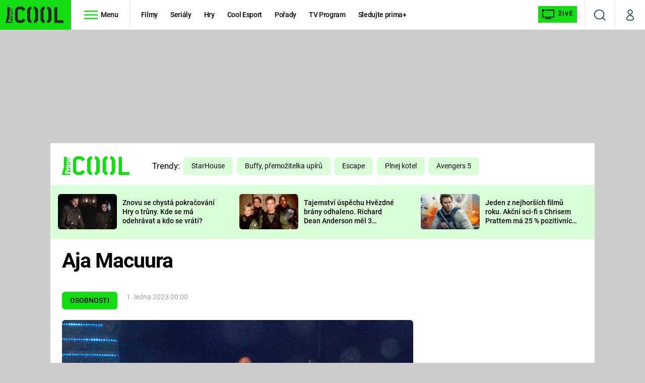

--- FILE ---
content_type: text/javascript
request_url: https://assets.cool.iprima.cz/js/gallery-bundle.fbb48071.js
body_size: 32668
content:
(self.webpackChunk=self.webpackChunk||[]).push([[61],{228:function(e,t,i){"use strict";var r=i(3490),n=(i(1952),i(4602)),s=i(4595);n.$.fn.addClass=n.cn,n.$.fn.append=n.R3,n.$.fn.attr=n.Lj,n.$.fn.css=n.iv,n.$.fn.data=n.aT,n.$.fn.find=n.sE,n.$.fn.on=n.on,n.$.fn.parents=n.wV,n.$.fn.remove=n.Od,n.$.fn.trigger=n.X$;let o={};function a(e,t=GALLERY_INITIAL_MODE,i="swiper",a=0){e.css("display","inline-block");const l=(0,n.$)("body");l.append('<div class="blocker"></div>'),l.css("overflow","hidden"),(0,n.$)("html").addClass("noscroll"),(0,n.$)("body .blocker").append(e);const d=e.data("id");if(!o.hasOwnProperty(d)){const e=new r.Z(d,GALLERY_AD_REPEAT_LIMIT,t,i,a);o[d]=e,e.getWrapper().on("gallery.open",(function(){(0,s.aX)()})),e.getWrapper().on("gallery.close",(function(){(0,s.Un)()}))}}document.addEventListener("DOMContentLoaded",(function(e){!function(e){(0,n.$)('[rel="modal:open"]').on("click",(function(e){let t;e.preventDefault(),t=e.target.hasAttribute("rel")?(0,n.$)(e.target):(0,n.$)(e.target).parents('[rel="modal:open"]');let i=GALLERY_INITIAL_MODE,r="swiper";t[0].hasAttribute("data-gallery-init-mode")&&(i=r=t[0].getAttribute("data-gallery-init-mode"));let s=0;t[0].hasAttribute("data-gallery-photo-index")&&(s=t[0].getAttribute("data-gallery-photo-index"));const o=t.attr("href");return a((0,n.$)(o),i,r,s),!1}));const t=/^(.+)\/\d+/;if(window.location.hash){const i=window.location.hash.substr(2);if(!i.match(t))return;const r=i.match(t)[1],s=e.filter((function(e){return(0,n.$)(e).attr("data-id")===r.split("-")[1]}));if(!s.length)return;a(s)}}((0,n.$)(".gallery-modal"))})),window.modalClose=function(){const e=(0,n.$)(".blocker .gallery-modal");e.css("display","none");const t=e.data("id");"object"==typeof o[t]&&(o[t].destroy(),delete o[t]);const i=(0,n.$)("body");i.append(e),i.css("overflow",null),(0,n.$)(".blocker").remove()};i(8790)},1952:function(e,t,i){"use strict";i.d(t,{Z:function(){return a}});var r=i(8790);function n(e,t){dataLayer&&dataLayer.push({event:e,gallery:{type:t.type,content:{id:t.id,name:t.name,imageCount:t.count},position:t.position,itemType:t.imageType},_clear:!0})}var s=i(5513),o=i(4602);o.$.fn.attr=o.Lj,o.$.fn.data=o.aT,o.$.fn.find=o.sE,o.$.fn.parent=o.qm,o.$.fn.on=o.on,o.$.fn.each=o.S6,o.$.fn.hasClass=o.pv,o.$.fn.remove=o.Od,o.$.fn.removeClass=o.IV,o.$.fn.addClass=o.cn,o.$.fn.show=o.$Z,o.$.fn.closest=o.oq;class a{constructor(e){this.galleryObj=e}register(){(0,o.$)(this.galleryObj.getWrapper()).on("gallery.open",this._eventOpen.bind(this)).on("gallery.next",this._eventNext.bind(this)).on("gallery.previous",this._eventPrevious.bind(this)).on("gallery.ad",this._eventAd.bind(this)).on("gallery.load-visible-ads",this._eventLoadVisibleAds.bind(this)).on("gallery.close",this._eventClose.bind(this)).on("gallery.toggle-views",this._eventToggleViews.bind(this))}unregister(){(0,o.$)(this.galleryObj.getWrapper()).off("gallery.open").off("gallery.next").off("gallery.previous").off("gallery.ad").off("gallery.load-visible-ads").off("gallery.close").off("gallery.toggle-views")}_pushAnalyticEvent(e,t,i=!0,r=!0){"ad"!==t.imageType&&(r&&n(e,t),"function"==typeof callGemiusPageView&&i&&callGemiusPageView())}_tryToLoadAd(e){const t=(0,o.$)("#"+e);t.length&&renderAdMone(t.data("position"),e)}_loadBoundedAds(e){(0,o.$)(this.galleryObj.getAdWrappers()).each(((e,t)=>{(0,o.$)(t).hasClass("in-bound")||(renderAdMone((0,o.$)(t).data("position"),(0,o.$)(t).attr("id")),(0,o.$)(t).addClass("in-bound"),(0,o.$)(t).closest(".ad-article").show())}))}_eventNext(e,t){this._pushAnalyticEvent("gallery.next",t),"function"==typeof renderAdMone&&(s.Z.isOrLarger("lg")?renderAdMone("galleryhalfpagead-1",this.galleryObj.getSidebarAdId()):this._tryToLoadAd(`sas_gallery_${t.id}_${t.position}`))}_eventPrevious(e,t){this._pushAnalyticEvent("gallery.previous",t),"function"==typeof renderAdMone&&(s.Z.isOrLarger("lg")?renderAdMone("galleryhalfpagead-1",this.galleryObj.getSidebarAdId()):this._tryToLoadAd(`sas_gallery_${t.id}_${t.position}`))}_eventOpen(e,t){(0,r._)(t.id),this._pushAnalyticEvent("gallery.open",t,!1);const i=this._isOverview();if("function"==typeof renderAdMone)if(s.Z.isOrLarger("lg")){let e=i?"gallery-ad-right-side-overview-"+t.id:this.galleryObj.getSidebarAdId();renderAdMone("galleryhalfpagead-1",e)}else this._tryToLoadAd(`sas_gallery_${t.id}_${t.position}`);s.Z.isOrSmaller("sm")&&(0,o.$)('.sas_mone[data-m-area="mobilerectangle-1"]').remove()}_eventAd(e,t){const i=e.detail.el,r=Math.floor(999999*Math.random()),n="gallerymobilerectangle-2",s=`sas_gallery_${t.id}_${r}`;(0,o.$)(i).find(".future-ad-wrapper").attr("data-position",n).attr("id",s),setTimeout((()=>{"function"==typeof renderAdMone&&renderAdMone(n,s)}),100)}_eventLoadVisibleAds(e,t){if("function"==typeof renderAdMone){const e=window.outerHeight+100;this._loadBoundedAds(e)}}_eventClose(e,t){(0,r.F)(t.id),this._pushAnalyticEvent("gallery.close",t,!1)}_eventToggleViews(e,t){const i=this._isOverview(),r=window.outerHeight+100;if("function"==typeof renderAdMone)if(s.Z.isOrLarger("lg")){let e=i?"gallery-ad-right-side-overview-"+t.id:this.galleryObj.getSidebarAdId();renderAdMone("galleryhalfpagead-1",e)}else{if(!i)return;this._loadBoundedAds(r)}}_isOverview(){return(0,o.$)(this.galleryObj.getWrapper()).hasClass("overview-page-visible")}}},3490:function(e,t,i){"use strict";i.d(t,{Z:function(){return l}});var r=i(773),n=i(5513),s=i(4602),o=i(1952);const a=i(1206);s.$.fn.addClass=s.cn,s.$.fn.remove=s.Od,s.$.fn.removeClass=s.IV,s.$.fn.html=s.dy,s.$.fn.children=s.pI,s.$.fn.append=s.R3,s.$.fn.each=s.S6,s.$.fn.hasClass=s.pv,s.$.fn.filter=s.hX,s.$.fn.toggleClass=s.Vj,s.$.fn.on=s.on,s.$.fn.attr=s.Lj,s.$.fn.off=s.S1,s.$.fn.resize=s.SI,s.$.fn.data=s.aT,s.$.fn.find=s.sE,s.$.fn.css=s.iv,s.$.fn.parent=s.qm,s.$.fn.parents=s.wV,s.$.fn.insertBefore=s.Vt;class l{constructor(e,t,i="overview",r="swiper",l=0){this.id=e,this.wrapper=(0,s.$)("#gallery-wrapper-"+this.id),this.contentWrappers=this.wrapper.find(".content-wrapper"),this.overviewPageWrapper=this.contentWrappers.find(".overview-image-holder"),this.header=this.wrapper.find("header"),this.isModal=this.wrapper.hasClass("in-modal"),this.slug="galerie-"+e,this.progressElement=this.wrapper.find("header .progress"),this.btnShowAgain=this.wrapper.find("header .show-again"),this.btnToggleOverview=this.wrapper.find(".toggle-overview"),this.swiper=null,this.overviewVisible=this.wrapper.hasClass("overview-page-visible"),this.initModeMobile=i,this.initModeDesktop=r,this.activePhotoIndex=1;const d=a.parse(window.navigator.userAgent);if(d&&("iOS"===d.os.name&&"crios"===d.browser.name?this.wrapper.parent().addClass("ios-chrome-device"):"iOS"===d.os.name&&this.wrapper.parent().addClass("ios-device")),this.sidebarAdId="gallery-ad-right-side-"+this.id,this.adRepeatLimit=n.Z.isOrSmaller("md")?t:null,this.initAdRepeatLimit=t,this.mobileOverviewAdsPositions=null,this.mobileSwiperAdsPositions=null,n.Z.isOrLarger("xl")&&window.innerHeight<600&&this.wrapper.css("height","auto"),this.subpages={overview:{name:"overview",slug:"prehled"},moreGalleries:{name:"more-galleries",slug:"dalsi-fotogalerie"}},this.isModal){new o.Z(this).register()}this.initSwiperGallery(),this._renderMobileOverviewAds(),this._initMobileOverviewAds(),this._addLoadedEventsToImages(),"swiper"===this.initModeMobile&&n.Z.isOrSmaller("md")&&this.btnToggleOverview.length&&this._toggleViews(),"swiper"===this.initModeDesktop&&n.Z.isOrLarger("lg")&&this.btnToggleOverview.length&&this.overviewVisible&&this._toggleViews(),"overview"===this.initModeDesktop&&n.Z.isOrLarger("lg")&&this.btnToggleOverview.length&&!this.overviewVisible?this._toggleViews():0!==l&&this._slideTo(this._getRealPhotoSlideIndex(l),!0,0)}getPhotosCount(){return this.wrapper.find(".gallery-swiper .swiper-wrapper .swiper-slide.photo").length}getPhotos(){return this.wrapper.find(".photo")}getActivePhotoIndex(){return this.activePhotoIndex}getActiveSlideIndex(){return this.adRepeatLimit?this.swiper.realIndex-Math.floor(this.swiper.realIndex/this.adRepeatLimit)+1:this.swiper.realIndex+1}getSlideWrapper(e){return(0,s.$)(this.swiper.slides[e])}getWrapper(){return this.wrapper}getAdWrappers(){return(0,s.$)(this.swiper.slides).find(".ad-article .future-ad-wrapper")}getSidebarAdId(){return this.sidebarAdId}isSlideAds(){return(0,s.$)(this.swiper.slides[this.swiper.realIndex]).hasClass("ad-article")}adIsInit(e){return null!==(0,s.$)(e).find(".future-ad-wrapper").attr("id")}_overviewAdsRendered(){return this.wrapper.hasClass("overview-ads-rendered")}_swiperAdsRendered(){return this.wrapper.hasClass("swiper-ads-rendered")}_renderMobileOverviewAds(){if(n.Z.isOrLarger("lg")||this._overviewAdsRendered())return;let e=this.wrapper.find(".overview-image");this.mobileOverviewAdsPositions=this._renderAdPositions(e),this.wrapper.append('<div class="mone_box">\n                                <div class="mone_header hide"></div>\n                                <div class="sas_mone" data-m-area="gallerymobilerectangle-1" data-position="gallerymobilerectangle-1" id="gmr1"></div>\n                            </div>'),this.wrapper.addClass("overview-ads-rendered")}_renderMobileSwiperAds(){if(n.Z.isOrLarger("lg")||this._swiperAdsRendered())return;const e=this.wrapper.find(".gallery-swiper .swiper-wrapper >.swiper-slide.photo");this.mobileSwiperAdsPositions=this._renderAdPositions(e,!0),this.wrapper.addClass("swiper-ads-rendered")}_destroyMobileOverviewAds(){this.mobileOverviewAdsPositions=null,this.overviewPageWrapper.find(".ad-article").remove(),this.wrapper.removeClass("overview-ads-rendered")}_destroyMobileSwiperAds(){this.mobileSwiperAdsPositions=null,this.swiper.$el.find(".ad-article").remove(),this.wrapper.removeClass("swiper-ads-rendered")}_initMobileOverviewAds(){let e=this;!n.Z.isOrLarger("lg")&&this._overviewAdsRendered()&&(0,s.$)(this.mobileOverviewAdsPositions).each(((t,i)=>{e.adIsInit(t[0])||e._trigger("ad",{el:(0,s.$)(t[0])})}))}_initMobileSwiperAdvertisment(){if(n.Z.isOrLarger("lg")||!this._swiperAdsRendered()||!this.isSlideAds())return;let e=this.getSlideWrapper(this.swiper.realIndex);this.adIsInit(e)||this._trigger("ad",{el:e})}_imageLoaded(e){(0,s.$)(e).parents(".photo").addClass("loaded")}_addLoadedEventsToImages(){const e=this;e.getPhotos().each(((t,i)=>{let r=(0,s.$)(t).find("img");r[0].complete?e._imageLoaded(r[0]):r.on("load",(function(t){e._imageLoaded(t.target)}))}))}_renderAdPositions(e,t=!1){let i=[],r="",n="";return t&&(r="swiper-slide",n='<div class="gallery-swiper-nav gallery-swiper-nav--next">\n                              <span><i class="icon i-arrow-right"></i></span>\n                          </div>\n                          <div class="gallery-swiper-nav gallery-swiper-nav--prev">\n                              <span><i class="icon i-arrow-right"></i></span>\n                          </div>'),e.each(((e,t)=>{if(t%(this.adRepeatLimit-1)==0&&0!==t){let t=(0,s.$)(`<article class="ad-article relative text-center ${r}">\n                                                <div class="future-ad-wrapper"></div>\n                                                ${n}\n                                            </article>`);t.insertBefore(e),i.push(t)}})),i}_toggleSlideNavArrows(){let e=this.swiper.realIndex,t=this.wrapper.find(".swiper-slide").eq(e).find(".gallery-swiper-nav");t.css("opacity","100"),setTimeout((function(){t.css("opacity","0")}),1500)}_hideSlidesNavArrows(){this.wrapper.find(".swiper-slide").find(".gallery-swiper-nav").css("opacity","0")}initSwiperGallery(){const e=this;this._renderMobileSwiperAds(),e.swiper=new r.ZP("#gallery-wrapper-"+e.id+" .gallery-swiper",{modules:[r.W_,r.N1],loop:!1,preloadImages:!1,slidesPerView:1,navigation:{nextEl:".gallery-swiper-nav--next",prevEl:".gallery-swiper-nav--prev"},effect:"fade",speed:600,keyboard:{enabled:!0,onlyInViewport:!1},threshold:10,spaceBetween:30,on:{afterInit:function(){n.Z.isOrLarger("lg")||e.wrapper.find(".gallery-swiper-nav").css("display","none")},slideChange:function(){e._updateStepElement(),e._setURLToCurrent(),e.isModal||e.getActiveSlideIndex()!==e.getPhotosCount()+1?(e.header.removeClass("end"),e.contentWrappers.removeClass("end")):(e.header.addClass("end"),e.contentWrappers.addClass("end")),this.activeIndex>this.previousIndex?e._trigger("next"):e._trigger("previous"),e.isSlideAds()||(e.activePhotoIndex=e.getActiveSlideIndex()),e._initMobileSwiperAdvertisment()},sliderFirstMove:function(){n.Z.isOrLarger("lg")||e.wrapper.find(".gallery-swiper-nav").css("display","none")},sliderMove:function(){n.Z.isOrLarger("lg")||e._hideSlidesNavArrows()},slideChangeTransitionStart:function(){n.Z.isOrLarger("lg")||e._hideSlidesNavArrows()},slideChangeTransitionEnd:function(){n.Z.isOrLarger("xl")||e._toggleSlideNavArrows(),e.isModal||window.scrollTo({top:0,behavior:"smooth"})}}}),e.wrapper.on("click",e.btnShowAgain,(t=>{t.preventDefault(),e._slideTo(0)})),e.contentWrappers.find(".overview-image-holder a").on("click",(t=>{if(n.Z.isOrLarger("sm")){t.preventDefault(),e._toggleViews();let i=(0,s.$)(t.currentTarget).attr("data-index")-1;e._slideTo(e._getRealPhotoSlideIndex(i),!1,0)}})),e.wrapper.on("click",e.btnToggleOverview,(t=>{t.preventDefault(),e._toggleViews()})),window.addEventListener("resize",(t=>{e._windowResized()})),window.addEventListener("popstate",(t=>{e._closeModalGallery(t)})),window.addEventListener("keydown",(t=>{"Escape"!==t.key&&"Esc"!==t.key&&27!==t.key||e._closeModalGallery()})),!n.Z.isOrLarger("lg")&&this.swiper.slides.length>1?e._toggleViews():(e._setStartSlide(),e._updateStepElement()),setTimeout((()=>{e._trigger("open")}),50),this.isModal&&(0,s.$)("html").addClass("noscroll")}_closeModalGallery(e){window.modalClose()}_setStartSlide(){const e=this,t=window.location.hash?window.location.hash.substr(2):"",i=new RegExp(`^(${e.slug}/)?${e.subpages.overview.slug}`);if(t.match(i))return e._slideTo(0),e._toggleViews(!1);const r=new RegExp(`^(${e.slug}/)?${e.subpages.moreGalleries.slug}`);if(t.match(r))return e._slideTo(e.getPhotosCount()+1);const n=new RegExp(`^${e.slug}/(\\d+)`);if(t.match(n)){let i=parseInt(t.match(n)[1])-1;return e._slideTo(e.adRepeatLimit?i+Math.floor(i/(this.adRepeatLimit-1)):i)}const o=/^\d+/;if(t.match(o)){let i=0,r=parseInt(t.match(o)[0]);if(r<0)return;let n=(0,s.$)(e.swiper.slides).filter(`[data-image-id='${r}']`);return 1===n.length?e._slideTo(n.index(),!0):e._slideTo(i,!0)}e._slideTo(0,!0)}_slideTo(e=0,t=!1,i=400){e<0||(this.swiper.slideTo(e,i),t&&this._setURLToCurrent(),this._trigger("goto"))}_getRealPhotoSlideIndex(e){return e=parseInt(e),this.adRepeatLimit?e+Math.floor(e/(this.adRepeatLimit-1)):e}_updateStepElement(){this.progressElement.text(this.isSlideAds()?"reklama":this.getActiveSlideIndex()+"/"+this.getPhotosCount())}_setURLToCurrent(){if(1===this.getPhotosCount())return;if(this.isSlideAds())return;const e="#/"+(this.slug?this.slug+"/":"");if(this.overviewVisible&&window.history.state!==this.subpages.overview.name)return window.history.pushState(this.subpages.overview.name,document.title,e+this.subpages.overview.slug);if(this.getActiveSlideIndex()===this.getPhotosCount()+1&&!this.isModal&&window.history.state!==this.subpages.moreGalleries.name)return window.history.pushState(this.subpages.moreGalleries.name,document.title,e+this.subpages.moreGalleries.slug);const t=this.slug?this.getActiveSlideIndex():(0,s.$)(this.swiper.slides[this.swiper.realIndex]).data("image-id");return window.history.state!==this.getActiveSlideIndex()?window.history.pushState(this.getActiveSlideIndex(),document.title,e+t):void 0}_toggleViews(e=!0){this.wrapper.toggleClass("overview-page-visible"),this.btnToggleOverview.toggleClass("is-hidden"),this.contentWrappers.toggleClass("is-hidden"),this.overviewVisible=!this.overviewVisible,this.overviewVisible||(n.Z.isOrLarger("lg")||this._toggleSlideNavArrows(),this._updateStepElement()),e&&this._setURLToCurrent(),this._trigger("toggle-views")}_trigger(e,t=null){const i="gallery."+e,r={id:this.id,name:"Galerie: "+document.title,type:this.wrapper.find(".detail-page").hasClass("hidden")?"infinite":"paging",count:this.getPhotosCount(),position:this.getActiveSlideIndex(),imageType:this.isSlideAds()?"ad":"image"};this.wrapper.trigger(i,t?{...r,...t}:r)}_windowResized(){if(null===this.swiper)return;n.Z.isOrLarger("lg")?(this.adRepeatLimit=null,this._destroyMobileOverviewAds(),this._destroyMobileSwiperAds()):(this.adRepeatLimit=this.initAdRepeatLimit,this._renderMobileSwiperAds(),this._renderMobileOverviewAds(),this._initMobileOverviewAds());let e=this.getActivePhotoIndex()-1,t=this._getRealPhotoSlideIndex(e);this.swiper.update(),this._slideTo(t,!1,0),this._updateStepElement()}destroy(){if(this._trigger("close"),this.wrapper.off("click",this.btnShowAgain),this.wrapper.off("click",this.btnToggleOverview),this.contentWrappers.find(".overview-image-holder a").off("click"),this.getAdWrappers().each((e=>{(0,s.$)(e).html("")})),(0,s.$)("#"+this.sidebarAdId).html(""),this.isModal){(0,s.$)("html").removeClass("noscroll");new o.Z(this).unregister()}else window.removeEventListener("popstate",(e=>{this._closeModalGallery(e)}));this._destroyMobileOverviewAds(),this._destroyMobileSwiperAds(),this.swiper.destroy(),this.swiper=null,window.history.pushState("",document.title,window.location.pathname+window.location.search)}}},8790:function(e,t,i){"use strict";i.d(t,{F:function(){return l},_:function(){return a}});const r=i(8509),n=r.disableBodyScroll,s=r.enableBodyScroll;let o;function a(e){o=document.documentElement.scrollTop||document.body.parentElement.scrollTop;let t=document.querySelector('.gallery-modal[data-id="'+e+'"]');null!==t&&n(t)}function l(e){let t=document.querySelector('.gallery-modal[data-id="'+e+'"]');null!==t&&s(t),window.scrollTo(0,o)}},5513:function(e,t,i){"use strict";var r=i(4602);r.$.fn.on=r.on,r.$.fn.trigger=r.X$,r.$.fn.width=r.bf;const n={breakpoints:{xs:0,sm:576,md:768,lg:992,xl:1200},current:null,getCurrentBreakpoint(){let e=Object.keys(n.breakpoints);for(let t in e){let i=e[t],r=n.breakpoints[i];if("0"!==t&&window.matchMedia("(max-width: "+(r-.02)+"px)").matches)return e[t-1]}return"xl"},is(e){return n.current===e},isOrSmaller(e){return n.breakpoints[n.current]<=n.breakpoints[e]},isOrLarger(e){return n.breakpoints[n.current]>=n.breakpoints[e]},resize(e){let t=n.getCurrentBreakpoint();t!==n.current&&(n.current=t,e&&(0,r.$)(window).trigger("grid-breakpoint-change",[t])),e&&setTimeout((()=>{(0,r.$)(window).trigger("grid-resized",[t,(0,r.$)(e.target).width()])}),100)}};(0,r.$)(window).on("resize",n.resize),n.resize(),t.Z=n},9508:function(e,t,i){"use strict";i.d(t,{DZ:function(){return l},Eh:function(){return s},Gh:function(){return n},co:function(){return a},jf:function(){return o},uQ:function(){return r}});const r="pp-container",n="md",s="videoReady",o=1e3,a=.2,l=.1},4595:function(e,t,i){"use strict";i.d(t,{ET:function(){return d},Jn:function(){return l},MM:function(){return u},SV:function(){return p},Un:function(){return o},aX:function(){return a},l6:function(){return f},qJ:function(){return c}});var r=i(9508);const n=[];function s(e,t,i=!1,s=null){const a={type:"auto",environment:{..."undefined"!=typeof ADS_CHANNEL_NAME&&{channel:ADS_CHANNEL_NAME},playerType:"common"}};var l=window.pp.init(r.uQ+"-"+e,{uid:e,tryToUnmute:!0,autoplayOnSourceLoadIfVisible:i,siteInfo:{..."undefined"!=typeof APP_ENVIRONMENT&&{env:APP_ENVIRONMENT},..."undefined"!=typeof SITE_NAME&&{name:SITE_NAME}}});!function(e){e.addListener("loadeddata",(function(){const t=e.element.querySelector("video");t&&(t.dispatchEvent(new CustomEvent(r.Eh,{detail:t,bubbles:!0})),t.setAttribute("data-video-ready","true"))}))}(l),n.push({player:l,stoppedByScript:!0}),i&&(l.muted=!0),l.visibility.visibleThreshold=r.co,l.visibility.addVisibilityObserver(r.DZ,(function(){o()})),l.addListener("playing",(()=>{o()})),l.addListener("error",(function(e){console.error(e)})),function(e,t,i,r=null){const n={items:t.map((function(e,t){return{id:(t+1).toString(),sourceId:{id:{value:e.trim(),type:"play"},ads:i}}}))};r&&(n.userIdentification=r);e.setPlaylist(n)}(l,t.split(","),a,s)}function o(){if(void 0!==window.switchedToSticky&&window.switchedToSticky)return;let e=n.reduce(((e,t)=>t.player.visibility.visibilityRatio>e.player.visibility.visibilityRatio?t:e));n.forEach((t=>{(t.player!==e.player||e.player.visibility.visibilityRatio<r.co)&&!t.player.paused&&(t.player.pause(),t.stoppedByScript=!0)})),e.player.visibility.visibilityRatio>=r.co&&e.player.paused&&e.stoppedByScript&&(e.player.play(),e.stoppedByScript=!1)}function a(e=null){n.forEach((t=>{t.player===e||t.player.paused||(t.player.pause(),t.stoppedByScript=!0)}))}function l(e){return null==e?null:e.closest("."+r.uQ).getAttribute("data-player-uid")}function d(e){const t=Number(e);for(const e of n)if(e.player?.uid===t)return e.player;return null}function c(e){const t=l(e);return null===t?null:d(t)}function u(e){const t=p(e);return t?t.querySelector("video"):null}function p(e){return document.querySelector(`.${r.uQ}[data-player-uid="${e}"]`)}function f(e){const t=l(e);return t?p(t):null}window.initPlayerLauncher=function(e,t,i=!1){const n=(new Date).getTime();function o(r=null){s(e,t,i,r)}!function e(){if((new Date).getTime()>n+r.jf)o();else if("undefined"!=typeof ssoInitialized)if(ssoInitialized){o({accessToken:sso.getAccessToken(),accountType:"anonym",deviceId:sso.getCurrentDeviceId(),userId:sso.ssoToken?.get()?.userUuid})}else setTimeout(e,100);else o()}()},window.launchPlayer=s,window.updatePlayersPlayState=o,window.stopAllPlayers=a,window.getPlayerByUid=d},8509:function(e,t,i){"use strict";i.r(t),i.d(t,{clearAllBodyScrollLocks:function(){return v},disableBodyScroll:function(){return m},enableBodyScroll:function(){return w}});var r=!1;if("undefined"!=typeof window){var n={get passive(){r=!0}};window.addEventListener("testPassive",null,n),window.removeEventListener("testPassive",null,n)}var s="undefined"!=typeof window&&window.navigator&&window.navigator.platform&&(/iP(ad|hone|od)/.test(window.navigator.platform)||"MacIntel"===window.navigator.platform&&window.navigator.maxTouchPoints>1),o=[],a=!1,l=-1,d=void 0,c=void 0,u=void 0,p=function(e){return o.some((function(t){return!(!t.options.allowTouchMove||!t.options.allowTouchMove(e))}))},f=function(e){var t=e||window.event;return!!p(t.target)||(t.touches.length>1||(t.preventDefault&&t.preventDefault(),!1))},h=function(){void 0!==u&&(document.body.style.paddingRight=u,u=void 0),void 0!==d&&(document.body.style.overflow=d,d=void 0)},g=function(){if(void 0!==c){var e=-parseInt(document.body.style.top,10),t=-parseInt(document.body.style.left,10);document.body.style.position=c.position,document.body.style.top=c.top,document.body.style.left=c.left,window.scrollTo(t,e),c=void 0}},m=function(e,t){if(e){if(!o.some((function(t){return t.targetElement===e}))){var i={targetElement:e,options:t||{}};o=[].concat(function(e){if(Array.isArray(e)){for(var t=0,i=Array(e.length);t<e.length;t++)i[t]=e[t];return i}return Array.from(e)}(o),[i]),s?window.requestAnimationFrame((function(){if(void 0===c){c={position:document.body.style.position,top:document.body.style.top,left:document.body.style.left};var e=window,t=e.scrollY,i=e.scrollX,r=e.innerHeight;document.body.style.position="fixed",document.body.style.top=-t,document.body.style.left=-i,setTimeout((function(){return window.requestAnimationFrame((function(){var e=r-window.innerHeight;e&&t>=r&&(document.body.style.top=-(t+e))}))}),300)}})):function(e){if(void 0===u){var t=!!e&&!0===e.reserveScrollBarGap,i=window.innerWidth-document.documentElement.clientWidth;if(t&&i>0){var r=parseInt(window.getComputedStyle(document.body).getPropertyValue("padding-right"),10);u=document.body.style.paddingRight,document.body.style.paddingRight=r+i+"px"}}void 0===d&&(d=document.body.style.overflow,document.body.style.overflow="hidden")}(t),s&&(e.ontouchstart=function(e){1===e.targetTouches.length&&(l=e.targetTouches[0].clientY)},e.ontouchmove=function(t){1===t.targetTouches.length&&function(e,t){var i=e.targetTouches[0].clientY-l;!p(e.target)&&(t&&0===t.scrollTop&&i>0||function(e){return!!e&&e.scrollHeight-e.scrollTop<=e.clientHeight}(t)&&i<0?f(e):e.stopPropagation())}(t,e)},a||(document.addEventListener("touchmove",f,r?{passive:!1}:void 0),a=!0))}}else console.error("disableBodyScroll unsuccessful - targetElement must be provided when calling disableBodyScroll on IOS devices.")},v=function(){s&&(o.forEach((function(e){e.targetElement.ontouchstart=null,e.targetElement.ontouchmove=null})),a&&(document.removeEventListener("touchmove",f,r?{passive:!1}:void 0),a=!1),l=-1),s?g():h(),o=[]},w=function(e){e?(o=o.filter((function(t){return t.targetElement!==e})),s&&(e.ontouchstart=null,e.ontouchmove=null,a&&0===o.length&&(document.removeEventListener("touchmove",f,r?{passive:!1}:void 0),a=!1)),s?g():h()):console.error("enableBodyScroll unsuccessful - targetElement must be provided when calling enableBodyScroll on IOS devices.")}},1206:function(e){e.exports=function(e){var t={};function i(r){if(t[r])return t[r].exports;var n=t[r]={i:r,l:!1,exports:{}};return e[r].call(n.exports,n,n.exports,i),n.l=!0,n.exports}return i.m=e,i.c=t,i.d=function(e,t,r){i.o(e,t)||Object.defineProperty(e,t,{enumerable:!0,get:r})},i.r=function(e){"undefined"!=typeof Symbol&&Symbol.toStringTag&&Object.defineProperty(e,Symbol.toStringTag,{value:"Module"}),Object.defineProperty(e,"__esModule",{value:!0})},i.t=function(e,t){if(1&t&&(e=i(e)),8&t)return e;if(4&t&&"object"==typeof e&&e&&e.__esModule)return e;var r=Object.create(null);if(i.r(r),Object.defineProperty(r,"default",{enumerable:!0,value:e}),2&t&&"string"!=typeof e)for(var n in e)i.d(r,n,function(t){return e[t]}.bind(null,n));return r},i.n=function(e){var t=e&&e.__esModule?function(){return e.default}:function(){return e};return i.d(t,"a",t),t},i.o=function(e,t){return Object.prototype.hasOwnProperty.call(e,t)},i.p="",i(i.s=90)}({17:function(e,t,i){"use strict";t.__esModule=!0,t.default=void 0;var r=i(18),n=function(){function e(){}return e.getFirstMatch=function(e,t){var i=t.match(e);return i&&i.length>0&&i[1]||""},e.getSecondMatch=function(e,t){var i=t.match(e);return i&&i.length>1&&i[2]||""},e.matchAndReturnConst=function(e,t,i){if(e.test(t))return i},e.getWindowsVersionName=function(e){switch(e){case"NT":return"NT";case"XP":case"NT 5.1":return"XP";case"NT 5.0":return"2000";case"NT 5.2":return"2003";case"NT 6.0":return"Vista";case"NT 6.1":return"7";case"NT 6.2":return"8";case"NT 6.3":return"8.1";case"NT 10.0":return"10";default:return}},e.getMacOSVersionName=function(e){var t=e.split(".").splice(0,2).map((function(e){return parseInt(e,10)||0}));if(t.push(0),10===t[0])switch(t[1]){case 5:return"Leopard";case 6:return"Snow Leopard";case 7:return"Lion";case 8:return"Mountain Lion";case 9:return"Mavericks";case 10:return"Yosemite";case 11:return"El Capitan";case 12:return"Sierra";case 13:return"High Sierra";case 14:return"Mojave";case 15:return"Catalina";default:return}},e.getAndroidVersionName=function(e){var t=e.split(".").splice(0,2).map((function(e){return parseInt(e,10)||0}));if(t.push(0),!(1===t[0]&&t[1]<5))return 1===t[0]&&t[1]<6?"Cupcake":1===t[0]&&t[1]>=6?"Donut":2===t[0]&&t[1]<2?"Eclair":2===t[0]&&2===t[1]?"Froyo":2===t[0]&&t[1]>2?"Gingerbread":3===t[0]?"Honeycomb":4===t[0]&&t[1]<1?"Ice Cream Sandwich":4===t[0]&&t[1]<4?"Jelly Bean":4===t[0]&&t[1]>=4?"KitKat":5===t[0]?"Lollipop":6===t[0]?"Marshmallow":7===t[0]?"Nougat":8===t[0]?"Oreo":9===t[0]?"Pie":void 0},e.getVersionPrecision=function(e){return e.split(".").length},e.compareVersions=function(t,i,r){void 0===r&&(r=!1);var n=e.getVersionPrecision(t),s=e.getVersionPrecision(i),o=Math.max(n,s),a=0,l=e.map([t,i],(function(t){var i=o-e.getVersionPrecision(t),r=t+new Array(i+1).join(".0");return e.map(r.split("."),(function(e){return new Array(20-e.length).join("0")+e})).reverse()}));for(r&&(a=o-Math.min(n,s)),o-=1;o>=a;){if(l[0][o]>l[1][o])return 1;if(l[0][o]===l[1][o]){if(o===a)return 0;o-=1}else if(l[0][o]<l[1][o])return-1}},e.map=function(e,t){var i,r=[];if(Array.prototype.map)return Array.prototype.map.call(e,t);for(i=0;i<e.length;i+=1)r.push(t(e[i]));return r},e.find=function(e,t){var i,r;if(Array.prototype.find)return Array.prototype.find.call(e,t);for(i=0,r=e.length;i<r;i+=1){var n=e[i];if(t(n,i))return n}},e.assign=function(e){for(var t,i,r=e,n=arguments.length,s=new Array(n>1?n-1:0),o=1;o<n;o++)s[o-1]=arguments[o];if(Object.assign)return Object.assign.apply(Object,[e].concat(s));var a=function(){var e=s[t];"object"==typeof e&&null!==e&&Object.keys(e).forEach((function(t){r[t]=e[t]}))};for(t=0,i=s.length;t<i;t+=1)a();return e},e.getBrowserAlias=function(e){return r.BROWSER_ALIASES_MAP[e]},e.getBrowserTypeByAlias=function(e){return r.BROWSER_MAP[e]||""},e}();t.default=n,e.exports=t.default},18:function(e,t,i){"use strict";t.__esModule=!0,t.ENGINE_MAP=t.OS_MAP=t.PLATFORMS_MAP=t.BROWSER_MAP=t.BROWSER_ALIASES_MAP=void 0,t.BROWSER_ALIASES_MAP={"Amazon Silk":"amazon_silk","Android Browser":"android",Bada:"bada",BlackBerry:"blackberry",Chrome:"chrome",Chromium:"chromium",Electron:"electron",Epiphany:"epiphany",Firefox:"firefox",Focus:"focus",Generic:"generic","Google Search":"google_search",Googlebot:"googlebot","Internet Explorer":"ie","K-Meleon":"k_meleon",Maxthon:"maxthon","Microsoft Edge":"edge","MZ Browser":"mz","NAVER Whale Browser":"naver",Opera:"opera","Opera Coast":"opera_coast",PhantomJS:"phantomjs",Puffin:"puffin",QupZilla:"qupzilla",QQ:"qq",QQLite:"qqlite",Safari:"safari",Sailfish:"sailfish","Samsung Internet for Android":"samsung_internet",SeaMonkey:"seamonkey",Sleipnir:"sleipnir",Swing:"swing",Tizen:"tizen","UC Browser":"uc",Vivaldi:"vivaldi","WebOS Browser":"webos",WeChat:"wechat","Yandex Browser":"yandex",Roku:"roku"},t.BROWSER_MAP={amazon_silk:"Amazon Silk",android:"Android Browser",bada:"Bada",blackberry:"BlackBerry",chrome:"Chrome",chromium:"Chromium",electron:"Electron",epiphany:"Epiphany",firefox:"Firefox",focus:"Focus",generic:"Generic",googlebot:"Googlebot",google_search:"Google Search",ie:"Internet Explorer",k_meleon:"K-Meleon",maxthon:"Maxthon",edge:"Microsoft Edge",mz:"MZ Browser",naver:"NAVER Whale Browser",opera:"Opera",opera_coast:"Opera Coast",phantomjs:"PhantomJS",puffin:"Puffin",qupzilla:"QupZilla",qq:"QQ Browser",qqlite:"QQ Browser Lite",safari:"Safari",sailfish:"Sailfish",samsung_internet:"Samsung Internet for Android",seamonkey:"SeaMonkey",sleipnir:"Sleipnir",swing:"Swing",tizen:"Tizen",uc:"UC Browser",vivaldi:"Vivaldi",webos:"WebOS Browser",wechat:"WeChat",yandex:"Yandex Browser"},t.PLATFORMS_MAP={tablet:"tablet",mobile:"mobile",desktop:"desktop",tv:"tv"},t.OS_MAP={WindowsPhone:"Windows Phone",Windows:"Windows",MacOS:"macOS",iOS:"iOS",Android:"Android",WebOS:"WebOS",BlackBerry:"BlackBerry",Bada:"Bada",Tizen:"Tizen",Linux:"Linux",ChromeOS:"Chrome OS",PlayStation4:"PlayStation 4",Roku:"Roku"},t.ENGINE_MAP={EdgeHTML:"EdgeHTML",Blink:"Blink",Trident:"Trident",Presto:"Presto",Gecko:"Gecko",WebKit:"WebKit"}},90:function(e,t,i){"use strict";t.__esModule=!0,t.default=void 0;var r,n=(r=i(91))&&r.__esModule?r:{default:r},s=i(18);function o(e,t){for(var i=0;i<t.length;i++){var r=t[i];r.enumerable=r.enumerable||!1,r.configurable=!0,"value"in r&&(r.writable=!0),Object.defineProperty(e,r.key,r)}}var a=function(){function e(){}var t,i,r;return e.getParser=function(e,t){if(void 0===t&&(t=!1),"string"!=typeof e)throw new Error("UserAgent should be a string");return new n.default(e,t)},e.parse=function(e){return new n.default(e).getResult()},t=e,r=[{key:"BROWSER_MAP",get:function(){return s.BROWSER_MAP}},{key:"ENGINE_MAP",get:function(){return s.ENGINE_MAP}},{key:"OS_MAP",get:function(){return s.OS_MAP}},{key:"PLATFORMS_MAP",get:function(){return s.PLATFORMS_MAP}}],(i=null)&&o(t.prototype,i),r&&o(t,r),e}();t.default=a,e.exports=t.default},91:function(e,t,i){"use strict";t.__esModule=!0,t.default=void 0;var r=l(i(92)),n=l(i(93)),s=l(i(94)),o=l(i(95)),a=l(i(17));function l(e){return e&&e.__esModule?e:{default:e}}var d=function(){function e(e,t){if(void 0===t&&(t=!1),null==e||""===e)throw new Error("UserAgent parameter can't be empty");this._ua=e,this.parsedResult={},!0!==t&&this.parse()}var t=e.prototype;return t.getUA=function(){return this._ua},t.test=function(e){return e.test(this._ua)},t.parseBrowser=function(){var e=this;this.parsedResult.browser={};var t=a.default.find(r.default,(function(t){if("function"==typeof t.test)return t.test(e);if(t.test instanceof Array)return t.test.some((function(t){return e.test(t)}));throw new Error("Browser's test function is not valid")}));return t&&(this.parsedResult.browser=t.describe(this.getUA())),this.parsedResult.browser},t.getBrowser=function(){return this.parsedResult.browser?this.parsedResult.browser:this.parseBrowser()},t.getBrowserName=function(e){return e?String(this.getBrowser().name).toLowerCase()||"":this.getBrowser().name||""},t.getBrowserVersion=function(){return this.getBrowser().version},t.getOS=function(){return this.parsedResult.os?this.parsedResult.os:this.parseOS()},t.parseOS=function(){var e=this;this.parsedResult.os={};var t=a.default.find(n.default,(function(t){if("function"==typeof t.test)return t.test(e);if(t.test instanceof Array)return t.test.some((function(t){return e.test(t)}));throw new Error("Browser's test function is not valid")}));return t&&(this.parsedResult.os=t.describe(this.getUA())),this.parsedResult.os},t.getOSName=function(e){var t=this.getOS().name;return e?String(t).toLowerCase()||"":t||""},t.getOSVersion=function(){return this.getOS().version},t.getPlatform=function(){return this.parsedResult.platform?this.parsedResult.platform:this.parsePlatform()},t.getPlatformType=function(e){void 0===e&&(e=!1);var t=this.getPlatform().type;return e?String(t).toLowerCase()||"":t||""},t.parsePlatform=function(){var e=this;this.parsedResult.platform={};var t=a.default.find(s.default,(function(t){if("function"==typeof t.test)return t.test(e);if(t.test instanceof Array)return t.test.some((function(t){return e.test(t)}));throw new Error("Browser's test function is not valid")}));return t&&(this.parsedResult.platform=t.describe(this.getUA())),this.parsedResult.platform},t.getEngine=function(){return this.parsedResult.engine?this.parsedResult.engine:this.parseEngine()},t.getEngineName=function(e){return e?String(this.getEngine().name).toLowerCase()||"":this.getEngine().name||""},t.parseEngine=function(){var e=this;this.parsedResult.engine={};var t=a.default.find(o.default,(function(t){if("function"==typeof t.test)return t.test(e);if(t.test instanceof Array)return t.test.some((function(t){return e.test(t)}));throw new Error("Browser's test function is not valid")}));return t&&(this.parsedResult.engine=t.describe(this.getUA())),this.parsedResult.engine},t.parse=function(){return this.parseBrowser(),this.parseOS(),this.parsePlatform(),this.parseEngine(),this},t.getResult=function(){return a.default.assign({},this.parsedResult)},t.satisfies=function(e){var t=this,i={},r=0,n={},s=0;if(Object.keys(e).forEach((function(t){var o=e[t];"string"==typeof o?(n[t]=o,s+=1):"object"==typeof o&&(i[t]=o,r+=1)})),r>0){var o=Object.keys(i),l=a.default.find(o,(function(e){return t.isOS(e)}));if(l){var d=this.satisfies(i[l]);if(void 0!==d)return d}var c=a.default.find(o,(function(e){return t.isPlatform(e)}));if(c){var u=this.satisfies(i[c]);if(void 0!==u)return u}}if(s>0){var p=Object.keys(n),f=a.default.find(p,(function(e){return t.isBrowser(e,!0)}));if(void 0!==f)return this.compareVersion(n[f])}},t.isBrowser=function(e,t){void 0===t&&(t=!1);var i=this.getBrowserName().toLowerCase(),r=e.toLowerCase(),n=a.default.getBrowserTypeByAlias(r);return t&&n&&(r=n.toLowerCase()),r===i},t.compareVersion=function(e){var t=[0],i=e,r=!1,n=this.getBrowserVersion();if("string"==typeof n)return">"===e[0]||"<"===e[0]?(i=e.substr(1),"="===e[1]?(r=!0,i=e.substr(2)):t=[],">"===e[0]?t.push(1):t.push(-1)):"="===e[0]?i=e.substr(1):"~"===e[0]&&(r=!0,i=e.substr(1)),t.indexOf(a.default.compareVersions(n,i,r))>-1},t.isOS=function(e){return this.getOSName(!0)===String(e).toLowerCase()},t.isPlatform=function(e){return this.getPlatformType(!0)===String(e).toLowerCase()},t.isEngine=function(e){return this.getEngineName(!0)===String(e).toLowerCase()},t.is=function(e,t){return void 0===t&&(t=!1),this.isBrowser(e,t)||this.isOS(e)||this.isPlatform(e)},t.some=function(e){var t=this;return void 0===e&&(e=[]),e.some((function(e){return t.is(e)}))},e}();t.default=d,e.exports=t.default},92:function(e,t,i){"use strict";t.__esModule=!0,t.default=void 0;var r,n=(r=i(17))&&r.__esModule?r:{default:r},s=/version\/(\d+(\.?_?\d+)+)/i,o=[{test:[/googlebot/i],describe:function(e){var t={name:"Googlebot"},i=n.default.getFirstMatch(/googlebot\/(\d+(\.\d+))/i,e)||n.default.getFirstMatch(s,e);return i&&(t.version=i),t}},{test:[/opera/i],describe:function(e){var t={name:"Opera"},i=n.default.getFirstMatch(s,e)||n.default.getFirstMatch(/(?:opera)[\s/](\d+(\.?_?\d+)+)/i,e);return i&&(t.version=i),t}},{test:[/opr\/|opios/i],describe:function(e){var t={name:"Opera"},i=n.default.getFirstMatch(/(?:opr|opios)[\s/](\S+)/i,e)||n.default.getFirstMatch(s,e);return i&&(t.version=i),t}},{test:[/SamsungBrowser/i],describe:function(e){var t={name:"Samsung Internet for Android"},i=n.default.getFirstMatch(s,e)||n.default.getFirstMatch(/(?:SamsungBrowser)[\s/](\d+(\.?_?\d+)+)/i,e);return i&&(t.version=i),t}},{test:[/Whale/i],describe:function(e){var t={name:"NAVER Whale Browser"},i=n.default.getFirstMatch(s,e)||n.default.getFirstMatch(/(?:whale)[\s/](\d+(?:\.\d+)+)/i,e);return i&&(t.version=i),t}},{test:[/MZBrowser/i],describe:function(e){var t={name:"MZ Browser"},i=n.default.getFirstMatch(/(?:MZBrowser)[\s/](\d+(?:\.\d+)+)/i,e)||n.default.getFirstMatch(s,e);return i&&(t.version=i),t}},{test:[/focus/i],describe:function(e){var t={name:"Focus"},i=n.default.getFirstMatch(/(?:focus)[\s/](\d+(?:\.\d+)+)/i,e)||n.default.getFirstMatch(s,e);return i&&(t.version=i),t}},{test:[/swing/i],describe:function(e){var t={name:"Swing"},i=n.default.getFirstMatch(/(?:swing)[\s/](\d+(?:\.\d+)+)/i,e)||n.default.getFirstMatch(s,e);return i&&(t.version=i),t}},{test:[/coast/i],describe:function(e){var t={name:"Opera Coast"},i=n.default.getFirstMatch(s,e)||n.default.getFirstMatch(/(?:coast)[\s/](\d+(\.?_?\d+)+)/i,e);return i&&(t.version=i),t}},{test:[/opt\/\d+(?:.?_?\d+)+/i],describe:function(e){var t={name:"Opera Touch"},i=n.default.getFirstMatch(/(?:opt)[\s/](\d+(\.?_?\d+)+)/i,e)||n.default.getFirstMatch(s,e);return i&&(t.version=i),t}},{test:[/yabrowser/i],describe:function(e){var t={name:"Yandex Browser"},i=n.default.getFirstMatch(/(?:yabrowser)[\s/](\d+(\.?_?\d+)+)/i,e)||n.default.getFirstMatch(s,e);return i&&(t.version=i),t}},{test:[/ucbrowser/i],describe:function(e){var t={name:"UC Browser"},i=n.default.getFirstMatch(s,e)||n.default.getFirstMatch(/(?:ucbrowser)[\s/](\d+(\.?_?\d+)+)/i,e);return i&&(t.version=i),t}},{test:[/Maxthon|mxios/i],describe:function(e){var t={name:"Maxthon"},i=n.default.getFirstMatch(s,e)||n.default.getFirstMatch(/(?:Maxthon|mxios)[\s/](\d+(\.?_?\d+)+)/i,e);return i&&(t.version=i),t}},{test:[/epiphany/i],describe:function(e){var t={name:"Epiphany"},i=n.default.getFirstMatch(s,e)||n.default.getFirstMatch(/(?:epiphany)[\s/](\d+(\.?_?\d+)+)/i,e);return i&&(t.version=i),t}},{test:[/puffin/i],describe:function(e){var t={name:"Puffin"},i=n.default.getFirstMatch(s,e)||n.default.getFirstMatch(/(?:puffin)[\s/](\d+(\.?_?\d+)+)/i,e);return i&&(t.version=i),t}},{test:[/sleipnir/i],describe:function(e){var t={name:"Sleipnir"},i=n.default.getFirstMatch(s,e)||n.default.getFirstMatch(/(?:sleipnir)[\s/](\d+(\.?_?\d+)+)/i,e);return i&&(t.version=i),t}},{test:[/k-meleon/i],describe:function(e){var t={name:"K-Meleon"},i=n.default.getFirstMatch(s,e)||n.default.getFirstMatch(/(?:k-meleon)[\s/](\d+(\.?_?\d+)+)/i,e);return i&&(t.version=i),t}},{test:[/micromessenger/i],describe:function(e){var t={name:"WeChat"},i=n.default.getFirstMatch(/(?:micromessenger)[\s/](\d+(\.?_?\d+)+)/i,e)||n.default.getFirstMatch(s,e);return i&&(t.version=i),t}},{test:[/qqbrowser/i],describe:function(e){var t={name:/qqbrowserlite/i.test(e)?"QQ Browser Lite":"QQ Browser"},i=n.default.getFirstMatch(/(?:qqbrowserlite|qqbrowser)[/](\d+(\.?_?\d+)+)/i,e)||n.default.getFirstMatch(s,e);return i&&(t.version=i),t}},{test:[/msie|trident/i],describe:function(e){var t={name:"Internet Explorer"},i=n.default.getFirstMatch(/(?:msie |rv:)(\d+(\.?_?\d+)+)/i,e);return i&&(t.version=i),t}},{test:[/\sedg\//i],describe:function(e){var t={name:"Microsoft Edge"},i=n.default.getFirstMatch(/\sedg\/(\d+(\.?_?\d+)+)/i,e);return i&&(t.version=i),t}},{test:[/edg([ea]|ios)/i],describe:function(e){var t={name:"Microsoft Edge"},i=n.default.getSecondMatch(/edg([ea]|ios)\/(\d+(\.?_?\d+)+)/i,e);return i&&(t.version=i),t}},{test:[/vivaldi/i],describe:function(e){var t={name:"Vivaldi"},i=n.default.getFirstMatch(/vivaldi\/(\d+(\.?_?\d+)+)/i,e);return i&&(t.version=i),t}},{test:[/seamonkey/i],describe:function(e){var t={name:"SeaMonkey"},i=n.default.getFirstMatch(/seamonkey\/(\d+(\.?_?\d+)+)/i,e);return i&&(t.version=i),t}},{test:[/sailfish/i],describe:function(e){var t={name:"Sailfish"},i=n.default.getFirstMatch(/sailfish\s?browser\/(\d+(\.\d+)?)/i,e);return i&&(t.version=i),t}},{test:[/silk/i],describe:function(e){var t={name:"Amazon Silk"},i=n.default.getFirstMatch(/silk\/(\d+(\.?_?\d+)+)/i,e);return i&&(t.version=i),t}},{test:[/phantom/i],describe:function(e){var t={name:"PhantomJS"},i=n.default.getFirstMatch(/phantomjs\/(\d+(\.?_?\d+)+)/i,e);return i&&(t.version=i),t}},{test:[/slimerjs/i],describe:function(e){var t={name:"SlimerJS"},i=n.default.getFirstMatch(/slimerjs\/(\d+(\.?_?\d+)+)/i,e);return i&&(t.version=i),t}},{test:[/blackberry|\bbb\d+/i,/rim\stablet/i],describe:function(e){var t={name:"BlackBerry"},i=n.default.getFirstMatch(s,e)||n.default.getFirstMatch(/blackberry[\d]+\/(\d+(\.?_?\d+)+)/i,e);return i&&(t.version=i),t}},{test:[/(web|hpw)[o0]s/i],describe:function(e){var t={name:"WebOS Browser"},i=n.default.getFirstMatch(s,e)||n.default.getFirstMatch(/w(?:eb)?[o0]sbrowser\/(\d+(\.?_?\d+)+)/i,e);return i&&(t.version=i),t}},{test:[/bada/i],describe:function(e){var t={name:"Bada"},i=n.default.getFirstMatch(/dolfin\/(\d+(\.?_?\d+)+)/i,e);return i&&(t.version=i),t}},{test:[/tizen/i],describe:function(e){var t={name:"Tizen"},i=n.default.getFirstMatch(/(?:tizen\s?)?browser\/(\d+(\.?_?\d+)+)/i,e)||n.default.getFirstMatch(s,e);return i&&(t.version=i),t}},{test:[/qupzilla/i],describe:function(e){var t={name:"QupZilla"},i=n.default.getFirstMatch(/(?:qupzilla)[\s/](\d+(\.?_?\d+)+)/i,e)||n.default.getFirstMatch(s,e);return i&&(t.version=i),t}},{test:[/firefox|iceweasel|fxios/i],describe:function(e){var t={name:"Firefox"},i=n.default.getFirstMatch(/(?:firefox|iceweasel|fxios)[\s/](\d+(\.?_?\d+)+)/i,e);return i&&(t.version=i),t}},{test:[/electron/i],describe:function(e){var t={name:"Electron"},i=n.default.getFirstMatch(/(?:electron)\/(\d+(\.?_?\d+)+)/i,e);return i&&(t.version=i),t}},{test:[/MiuiBrowser/i],describe:function(e){var t={name:"Miui"},i=n.default.getFirstMatch(/(?:MiuiBrowser)[\s/](\d+(\.?_?\d+)+)/i,e);return i&&(t.version=i),t}},{test:[/chromium/i],describe:function(e){var t={name:"Chromium"},i=n.default.getFirstMatch(/(?:chromium)[\s/](\d+(\.?_?\d+)+)/i,e)||n.default.getFirstMatch(s,e);return i&&(t.version=i),t}},{test:[/chrome|crios|crmo/i],describe:function(e){var t={name:"Chrome"},i=n.default.getFirstMatch(/(?:chrome|crios|crmo)\/(\d+(\.?_?\d+)+)/i,e);return i&&(t.version=i),t}},{test:[/GSA/i],describe:function(e){var t={name:"Google Search"},i=n.default.getFirstMatch(/(?:GSA)\/(\d+(\.?_?\d+)+)/i,e);return i&&(t.version=i),t}},{test:function(e){var t=!e.test(/like android/i),i=e.test(/android/i);return t&&i},describe:function(e){var t={name:"Android Browser"},i=n.default.getFirstMatch(s,e);return i&&(t.version=i),t}},{test:[/playstation 4/i],describe:function(e){var t={name:"PlayStation 4"},i=n.default.getFirstMatch(s,e);return i&&(t.version=i),t}},{test:[/safari|applewebkit/i],describe:function(e){var t={name:"Safari"},i=n.default.getFirstMatch(s,e);return i&&(t.version=i),t}},{test:[/.*/i],describe:function(e){var t=-1!==e.search("\\(")?/^(.*)\/(.*)[ \t]\((.*)/:/^(.*)\/(.*) /;return{name:n.default.getFirstMatch(t,e),version:n.default.getSecondMatch(t,e)}}}];t.default=o,e.exports=t.default},93:function(e,t,i){"use strict";t.__esModule=!0,t.default=void 0;var r,n=(r=i(17))&&r.__esModule?r:{default:r},s=i(18),o=[{test:[/Roku\/DVP/],describe:function(e){var t=n.default.getFirstMatch(/Roku\/DVP-(\d+\.\d+)/i,e);return{name:s.OS_MAP.Roku,version:t}}},{test:[/windows phone/i],describe:function(e){var t=n.default.getFirstMatch(/windows phone (?:os)?\s?(\d+(\.\d+)*)/i,e);return{name:s.OS_MAP.WindowsPhone,version:t}}},{test:[/windows /i],describe:function(e){var t=n.default.getFirstMatch(/Windows ((NT|XP)( \d\d?.\d)?)/i,e),i=n.default.getWindowsVersionName(t);return{name:s.OS_MAP.Windows,version:t,versionName:i}}},{test:[/Macintosh(.*?) FxiOS(.*?)\//],describe:function(e){var t={name:s.OS_MAP.iOS},i=n.default.getSecondMatch(/(Version\/)(\d[\d.]+)/,e);return i&&(t.version=i),t}},{test:[/macintosh/i],describe:function(e){var t=n.default.getFirstMatch(/mac os x (\d+(\.?_?\d+)+)/i,e).replace(/[_\s]/g,"."),i=n.default.getMacOSVersionName(t),r={name:s.OS_MAP.MacOS,version:t};return i&&(r.versionName=i),r}},{test:[/(ipod|iphone|ipad)/i],describe:function(e){var t=n.default.getFirstMatch(/os (\d+([_\s]\d+)*) like mac os x/i,e).replace(/[_\s]/g,".");return{name:s.OS_MAP.iOS,version:t}}},{test:function(e){var t=!e.test(/like android/i),i=e.test(/android/i);return t&&i},describe:function(e){var t=n.default.getFirstMatch(/android[\s/-](\d+(\.\d+)*)/i,e),i=n.default.getAndroidVersionName(t),r={name:s.OS_MAP.Android,version:t};return i&&(r.versionName=i),r}},{test:[/(web|hpw)[o0]s/i],describe:function(e){var t=n.default.getFirstMatch(/(?:web|hpw)[o0]s\/(\d+(\.\d+)*)/i,e),i={name:s.OS_MAP.WebOS};return t&&t.length&&(i.version=t),i}},{test:[/blackberry|\bbb\d+/i,/rim\stablet/i],describe:function(e){var t=n.default.getFirstMatch(/rim\stablet\sos\s(\d+(\.\d+)*)/i,e)||n.default.getFirstMatch(/blackberry\d+\/(\d+([_\s]\d+)*)/i,e)||n.default.getFirstMatch(/\bbb(\d+)/i,e);return{name:s.OS_MAP.BlackBerry,version:t}}},{test:[/bada/i],describe:function(e){var t=n.default.getFirstMatch(/bada\/(\d+(\.\d+)*)/i,e);return{name:s.OS_MAP.Bada,version:t}}},{test:[/tizen/i],describe:function(e){var t=n.default.getFirstMatch(/tizen[/\s](\d+(\.\d+)*)/i,e);return{name:s.OS_MAP.Tizen,version:t}}},{test:[/linux/i],describe:function(){return{name:s.OS_MAP.Linux}}},{test:[/CrOS/],describe:function(){return{name:s.OS_MAP.ChromeOS}}},{test:[/PlayStation 4/],describe:function(e){var t=n.default.getFirstMatch(/PlayStation 4[/\s](\d+(\.\d+)*)/i,e);return{name:s.OS_MAP.PlayStation4,version:t}}}];t.default=o,e.exports=t.default},94:function(e,t,i){"use strict";t.__esModule=!0,t.default=void 0;var r,n=(r=i(17))&&r.__esModule?r:{default:r},s=i(18),o=[{test:[/googlebot/i],describe:function(){return{type:"bot",vendor:"Google"}}},{test:[/huawei/i],describe:function(e){var t=n.default.getFirstMatch(/(can-l01)/i,e)&&"Nova",i={type:s.PLATFORMS_MAP.mobile,vendor:"Huawei"};return t&&(i.model=t),i}},{test:[/nexus\s*(?:7|8|9|10).*/i],describe:function(){return{type:s.PLATFORMS_MAP.tablet,vendor:"Nexus"}}},{test:[/ipad/i],describe:function(){return{type:s.PLATFORMS_MAP.tablet,vendor:"Apple",model:"iPad"}}},{test:[/Macintosh(.*?) FxiOS(.*?)\//],describe:function(){return{type:s.PLATFORMS_MAP.tablet,vendor:"Apple",model:"iPad"}}},{test:[/kftt build/i],describe:function(){return{type:s.PLATFORMS_MAP.tablet,vendor:"Amazon",model:"Kindle Fire HD 7"}}},{test:[/silk/i],describe:function(){return{type:s.PLATFORMS_MAP.tablet,vendor:"Amazon"}}},{test:[/tablet(?! pc)/i],describe:function(){return{type:s.PLATFORMS_MAP.tablet}}},{test:function(e){var t=e.test(/ipod|iphone/i),i=e.test(/like (ipod|iphone)/i);return t&&!i},describe:function(e){var t=n.default.getFirstMatch(/(ipod|iphone)/i,e);return{type:s.PLATFORMS_MAP.mobile,vendor:"Apple",model:t}}},{test:[/nexus\s*[0-6].*/i,/galaxy nexus/i],describe:function(){return{type:s.PLATFORMS_MAP.mobile,vendor:"Nexus"}}},{test:[/[^-]mobi/i],describe:function(){return{type:s.PLATFORMS_MAP.mobile}}},{test:function(e){return"blackberry"===e.getBrowserName(!0)},describe:function(){return{type:s.PLATFORMS_MAP.mobile,vendor:"BlackBerry"}}},{test:function(e){return"bada"===e.getBrowserName(!0)},describe:function(){return{type:s.PLATFORMS_MAP.mobile}}},{test:function(e){return"windows phone"===e.getBrowserName()},describe:function(){return{type:s.PLATFORMS_MAP.mobile,vendor:"Microsoft"}}},{test:function(e){var t=Number(String(e.getOSVersion()).split(".")[0]);return"android"===e.getOSName(!0)&&t>=3},describe:function(){return{type:s.PLATFORMS_MAP.tablet}}},{test:function(e){return"android"===e.getOSName(!0)},describe:function(){return{type:s.PLATFORMS_MAP.mobile}}},{test:function(e){return"macos"===e.getOSName(!0)},describe:function(){return{type:s.PLATFORMS_MAP.desktop,vendor:"Apple"}}},{test:function(e){return"windows"===e.getOSName(!0)},describe:function(){return{type:s.PLATFORMS_MAP.desktop}}},{test:function(e){return"linux"===e.getOSName(!0)},describe:function(){return{type:s.PLATFORMS_MAP.desktop}}},{test:function(e){return"playstation 4"===e.getOSName(!0)},describe:function(){return{type:s.PLATFORMS_MAP.tv}}},{test:function(e){return"roku"===e.getOSName(!0)},describe:function(){return{type:s.PLATFORMS_MAP.tv}}}];t.default=o,e.exports=t.default},95:function(e,t,i){"use strict";t.__esModule=!0,t.default=void 0;var r,n=(r=i(17))&&r.__esModule?r:{default:r},s=i(18),o=[{test:function(e){return"microsoft edge"===e.getBrowserName(!0)},describe:function(e){if(/\sedg\//i.test(e))return{name:s.ENGINE_MAP.Blink};var t=n.default.getFirstMatch(/edge\/(\d+(\.?_?\d+)+)/i,e);return{name:s.ENGINE_MAP.EdgeHTML,version:t}}},{test:[/trident/i],describe:function(e){var t={name:s.ENGINE_MAP.Trident},i=n.default.getFirstMatch(/trident\/(\d+(\.?_?\d+)+)/i,e);return i&&(t.version=i),t}},{test:function(e){return e.test(/presto/i)},describe:function(e){var t={name:s.ENGINE_MAP.Presto},i=n.default.getFirstMatch(/presto\/(\d+(\.?_?\d+)+)/i,e);return i&&(t.version=i),t}},{test:function(e){var t=e.test(/gecko/i),i=e.test(/like gecko/i);return t&&!i},describe:function(e){var t={name:s.ENGINE_MAP.Gecko},i=n.default.getFirstMatch(/gecko\/(\d+(\.?_?\d+)+)/i,e);return i&&(t.version=i),t}},{test:[/(apple)?webkit\/537\.36/i],describe:function(){return{name:s.ENGINE_MAP.Blink}}},{test:[/(apple)?webkit/i],describe:function(e){var t={name:s.ENGINE_MAP.WebKit},i=n.default.getFirstMatch(/webkit\/(\d+(\.?_?\d+)+)/i,e);return i&&(t.version=i),t}}];t.default=o,e.exports=t.default}})},4602:function(e,t,i){"use strict";i.d(t,{$:function(){return a},$Z:function(){return A},BE:function(){return G},Ce:function(){return R},Cp:function(){return x},IH:function(){return U},IV:function(){return d},Kz:function(){return N},Lj:function(){return p},Od:function(){return J},P0:function(){return g},Pb:function(){return E},R3:function(){return F},S1:function(){return b},S6:function(){return O},SI:function(){return ie},V4:function(){return ee},Vj:function(){return c},Vt:function(){return z},W2:function(){return _},X$:function(){return y},aT:function(){return h},bf:function(){return M},cn:function(){return l},cv:function(){return C},dy:function(){return L},eG:function(){return V},eR:function(){return v},eq:function(){return B},fL:function(){return $},hX:function(){return k},iO:function(){return T},is:function(){return I},iv:function(){return P},ld:function(){return S},lp:function(){return D},mp:function(){return j},on:function(){return w},oq:function(){return Z},pI:function(){return Y},pJ:function(){return W},pv:function(){return u},qm:function(){return H},sE:function(){return X},uV:function(){return f},vs:function(){return m},wV:function(){return q},yv:function(){return te}});var r=i(7628);class n extends Array{constructor(e){"number"==typeof e?super(e):(super(...e||[]),function(e){const t=e.__proto__;Object.defineProperty(e,"__proto__",{get(){return t},set(e){t.__proto__=e}})}(this))}}function s(e=[]){const t=[];return e.forEach((e=>{Array.isArray(e)?t.push(...s(e)):t.push(e)})),t}function o(e,t){return Array.prototype.filter.call(e,t)}function a(e,t){const i=(0,r.Jj)(),s=(0,r.Me)();let o=[];if(!t&&e instanceof n)return e;if(!e)return new n(o);if("string"==typeof e){const i=e.trim();if(i.indexOf("<")>=0&&i.indexOf(">")>=0){let e="div";0===i.indexOf("<li")&&(e="ul"),0===i.indexOf("<tr")&&(e="tbody"),0!==i.indexOf("<td")&&0!==i.indexOf("<th")||(e="tr"),0===i.indexOf("<tbody")&&(e="table"),0===i.indexOf("<option")&&(e="select");const t=s.createElement(e);t.innerHTML=i;for(let e=0;e<t.childNodes.length;e+=1)o.push(t.childNodes[e])}else o=function(e,t){if("string"!=typeof e)return[e];const i=[],r=t.querySelectorAll(e);for(let e=0;e<r.length;e+=1)i.push(r[e]);return i}(e.trim(),t||s)}else if(e.nodeType||e===i||e===s)o.push(e);else if(Array.isArray(e)){if(e instanceof n)return e;o=e}return new n(function(e){const t=[];for(let i=0;i<e.length;i+=1)-1===t.indexOf(e[i])&&t.push(e[i]);return t}(o))}function l(...e){const t=s(e.map((e=>e.split(" "))));return this.forEach((e=>{e.classList.add(...t)})),this}function d(...e){const t=s(e.map((e=>e.split(" "))));return this.forEach((e=>{e.classList.remove(...t)})),this}function c(...e){const t=s(e.map((e=>e.split(" "))));this.forEach((e=>{t.forEach((t=>{e.classList.toggle(t)}))}))}function u(...e){const t=s(e.map((e=>e.split(" "))));return o(this,(e=>t.filter((t=>e.classList.contains(t))).length>0)).length>0}function p(e,t){if(1===arguments.length&&"string"==typeof e)return this[0]?this[0].getAttribute(e):void 0;for(let i=0;i<this.length;i+=1)if(2===arguments.length)this[i].setAttribute(e,t);else for(const t in e)this[i][t]=e[t],this[i].setAttribute(t,e[t]);return this}function f(e){for(let t=0;t<this.length;t+=1)this[t].removeAttribute(e);return this}function h(e,t){let i;if(void 0===t){if(i=this[0],!i)return;if(i.dom7ElementDataStorage&&e in i.dom7ElementDataStorage)return i.dom7ElementDataStorage[e];const t=i.getAttribute(`data-${e}`);return t||void 0}for(let r=0;r<this.length;r+=1)i=this[r],i.dom7ElementDataStorage||(i.dom7ElementDataStorage={}),i.dom7ElementDataStorage[e]=t;return this}function g(e){if(void 0===e){const e=this[0];if(!e)return;if(e.multiple&&"select"===e.nodeName.toLowerCase()){const t=[];for(let i=0;i<e.selectedOptions.length;i+=1)t.push(e.selectedOptions[i].value);return t}return e.value}for(let t=0;t<this.length;t+=1){const i=this[t];if(Array.isArray(e)&&i.multiple&&"select"===i.nodeName.toLowerCase())for(let t=0;t<i.options.length;t+=1)i.options[t].selected=e.indexOf(i.options[t].value)>=0;else i.value=e}return this}function m(e){for(let t=0;t<this.length;t+=1)this[t].style.transform=e;return this}function v(e){for(let t=0;t<this.length;t+=1)this[t].style.transitionDuration="string"!=typeof e?`${e}ms`:e;return this}function w(...e){let[t,i,r,n]=e;function s(e){const t=e.target;if(!t)return;const n=e.target.dom7EventData||[];if(n.indexOf(e)<0&&n.unshift(e),a(t).is(i))r.apply(t,n);else{const e=a(t).parents();for(let t=0;t<e.length;t+=1)a(e[t]).is(i)&&r.apply(e[t],n)}}function o(e){const t=e&&e.target&&e.target.dom7EventData||[];t.indexOf(e)<0&&t.unshift(e),r.apply(this,t)}"function"==typeof e[1]&&([t,r,n]=e,i=void 0),n||(n=!1);const l=t.split(" ");let d;for(let e=0;e<this.length;e+=1){const t=this[e];if(i)for(d=0;d<l.length;d+=1){const e=l[d];t.dom7LiveListeners||(t.dom7LiveListeners={}),t.dom7LiveListeners[e]||(t.dom7LiveListeners[e]=[]),t.dom7LiveListeners[e].push({listener:r,proxyListener:s}),t.addEventListener(e,s,n)}else for(d=0;d<l.length;d+=1){const e=l[d];t.dom7Listeners||(t.dom7Listeners={}),t.dom7Listeners[e]||(t.dom7Listeners[e]=[]),t.dom7Listeners[e].push({listener:r,proxyListener:o}),t.addEventListener(e,o,n)}}return this}function b(...e){let[t,i,r,n]=e;"function"==typeof e[1]&&([t,r,n]=e,i=void 0),n||(n=!1);const s=t.split(" ");for(let e=0;e<s.length;e+=1){const t=s[e];for(let e=0;e<this.length;e+=1){const s=this[e];let o;if(!i&&s.dom7Listeners?o=s.dom7Listeners[t]:i&&s.dom7LiveListeners&&(o=s.dom7LiveListeners[t]),o&&o.length)for(let e=o.length-1;e>=0;e-=1){const i=o[e];r&&i.listener===r||r&&i.listener&&i.listener.dom7proxy&&i.listener.dom7proxy===r?(s.removeEventListener(t,i.proxyListener,n),o.splice(e,1)):r||(s.removeEventListener(t,i.proxyListener,n),o.splice(e,1))}}}return this}function y(...e){const t=(0,r.Jj)(),i=e[0].split(" "),n=e[1];for(let r=0;r<i.length;r+=1){const s=i[r];for(let i=0;i<this.length;i+=1){const r=this[i];if(t.CustomEvent){const i=new t.CustomEvent(s,{detail:n,bubbles:!0,cancelable:!0});r.dom7EventData=e.filter(((e,t)=>t>0)),r.dispatchEvent(i),r.dom7EventData=[],delete r.dom7EventData}}}return this}function S(e){const t=this;return e&&t.on("transitionend",(function i(r){r.target===this&&(e.call(this,r),t.off("transitionend",i))})),this}function M(){const e=(0,r.Jj)();return this[0]===e?e.innerWidth:this.length>0?parseFloat(this.css("width")):null}function T(e){if(this.length>0){if(e){const e=this.styles();return this[0].offsetWidth+parseFloat(e.getPropertyValue("margin-right"))+parseFloat(e.getPropertyValue("margin-left"))}return this[0].offsetWidth}return null}function E(e){if(this.length>0){if(e){const e=this.styles();return this[0].offsetHeight+parseFloat(e.getPropertyValue("margin-top"))+parseFloat(e.getPropertyValue("margin-bottom"))}return this[0].offsetHeight}return null}function C(){if(this.length>0){const e=(0,r.Jj)(),t=(0,r.Me)(),i=this[0],n=i.getBoundingClientRect(),s=t.body,o=i.clientTop||s.clientTop||0,a=i.clientLeft||s.clientLeft||0,l=i===e?e.scrollY:i.scrollTop,d=i===e?e.scrollX:i.scrollLeft;return{top:n.top+l-o,left:n.left+d-a}}return null}function x(){for(let e=0;e<this.length;e+=1)this[e].style.display="none";return this}function A(){const e=(0,r.Jj)();for(let t=0;t<this.length;t+=1){const i=this[t];"none"===i.style.display&&(i.style.display=""),"none"===e.getComputedStyle(i,null).getPropertyValue("display")&&(i.style.display="block")}return this}function _(){const e=(0,r.Jj)();return this[0]?e.getComputedStyle(this[0],null):{}}function P(e,t){const i=(0,r.Jj)();let n;if(1===arguments.length){if("string"!=typeof e){for(n=0;n<this.length;n+=1)for(const t in e)this[n].style[t]=e[t];return this}if(this[0])return i.getComputedStyle(this[0],null).getPropertyValue(e)}if(2===arguments.length&&"string"==typeof e){for(n=0;n<this.length;n+=1)this[n].style[e]=t;return this}return this}function O(e){return e?(this.forEach(((t,i)=>{e.apply(t,[t,i])})),this):this}function k(e){return a(o(this,e))}function L(e){if(void 0===e)return this[0]?this[0].innerHTML:null;for(let t=0;t<this.length;t+=1)this[t].innerHTML=e;return this}function $(e){if(void 0===e)return this[0]?this[0].textContent.trim():null;for(let t=0;t<this.length;t+=1)this[t].textContent=e;return this}function I(e){const t=(0,r.Jj)(),i=(0,r.Me)(),s=this[0];let o,l;if(!s||void 0===e)return!1;if("string"==typeof e){if(s.matches)return s.matches(e);if(s.webkitMatchesSelector)return s.webkitMatchesSelector(e);if(s.msMatchesSelector)return s.msMatchesSelector(e);for(o=a(e),l=0;l<o.length;l+=1)if(o[l]===s)return!0;return!1}if(e===i)return s===i;if(e===t)return s===t;if(e.nodeType||e instanceof n){for(o=e.nodeType?[e]:e,l=0;l<o.length;l+=1)if(o[l]===s)return!0;return!1}return!1}function N(){let e,t=this[0];if(t){for(e=0;null!==(t=t.previousSibling);)1===t.nodeType&&(e+=1);return e}}function B(e){if(void 0===e)return this;const t=this.length;if(e>t-1)return a([]);if(e<0){const i=t+e;return a(i<0?[]:[this[i]])}return a([this[e]])}function F(...e){let t;const i=(0,r.Me)();for(let r=0;r<e.length;r+=1){t=e[r];for(let e=0;e<this.length;e+=1)if("string"==typeof t){const r=i.createElement("div");for(r.innerHTML=t;r.firstChild;)this[e].appendChild(r.firstChild)}else if(t instanceof n)for(let i=0;i<t.length;i+=1)this[e].appendChild(t[i]);else this[e].appendChild(t)}return this}function R(e){const t=(0,r.Me)();let i,s;for(i=0;i<this.length;i+=1)if("string"==typeof e){const r=t.createElement("div");for(r.innerHTML=e,s=r.childNodes.length-1;s>=0;s-=1)this[i].insertBefore(r.childNodes[s],this[i].childNodes[0])}else if(e instanceof n)for(s=0;s<e.length;s+=1)this[i].insertBefore(e[s],this[i].childNodes[0]);else this[i].insertBefore(e,this[i].childNodes[0]);return this}function z(e){const t=a(e);for(let e=0;e<this.length;e+=1)if(1===t.length)t[0].parentNode.insertBefore(this[e],t[0]);else if(t.length>1)for(let i=0;i<t.length;i+=1)t[i].parentNode.insertBefore(this[e].cloneNode(!0),t[i])}function G(e){const t=a(e);for(let e=0;e<this.length;e+=1)if(1===t.length)t[0].parentNode.insertBefore(this[e],t[0].nextSibling);else if(t.length>1)for(let i=0;i<t.length;i+=1)t[i].parentNode.insertBefore(this[e].cloneNode(!0),t[i].nextSibling)}function D(e){return this.length>0?e?this[0].nextElementSibling&&a(this[0].nextElementSibling).is(e)?a([this[0].nextElementSibling]):a([]):this[0].nextElementSibling?a([this[0].nextElementSibling]):a([]):a([])}function V(e){const t=[];let i=this[0];if(!i)return a([]);for(;i.nextElementSibling;){const r=i.nextElementSibling;e?a(r).is(e)&&t.push(r):t.push(r),i=r}return a(t)}function j(e){if(this.length>0){const t=this[0];return e?t.previousElementSibling&&a(t.previousElementSibling).is(e)?a([t.previousElementSibling]):a([]):t.previousElementSibling?a([t.previousElementSibling]):a([])}return a([])}function W(e){const t=[];let i=this[0];if(!i)return a([]);for(;i.previousElementSibling;){const r=i.previousElementSibling;e?a(r).is(e)&&t.push(r):t.push(r),i=r}return a(t)}function H(e){const t=[];for(let i=0;i<this.length;i+=1)null!==this[i].parentNode&&(e?a(this[i].parentNode).is(e)&&t.push(this[i].parentNode):t.push(this[i].parentNode));return a(t)}function q(e){const t=[];for(let i=0;i<this.length;i+=1){let r=this[i].parentNode;for(;r;)e?a(r).is(e)&&t.push(r):t.push(r),r=r.parentNode}return a(t)}function Z(e){let t=this;return void 0===e?a([]):(t.is(e)||(t=t.parents(e).eq(0)),t)}function X(e){const t=[];for(let i=0;i<this.length;i+=1){const r=this[i].querySelectorAll(e);for(let e=0;e<r.length;e+=1)t.push(r[e])}return a(t)}function Y(e){const t=[];for(let i=0;i<this.length;i+=1){const r=this[i].children;for(let i=0;i<r.length;i+=1)e&&!a(r[i]).is(e)||t.push(r[i])}return a(t)}function J(){for(let e=0;e<this.length;e+=1)this[e].parentNode&&this[e].parentNode.removeChild(this[e]);return this}function U(...e){const t=this;let i,r;for(i=0;i<e.length;i+=1){const n=a(e[i]);for(r=0;r<n.length;r+=1)t.push(n[r])}return t}a.fn=n.prototype;const K="resize scroll".split(" ");function Q(e){return function(...t){if(void 0===t[0]){for(let t=0;t<this.length;t+=1)K.indexOf(e)<0&&(e in this[t]?this[t][e]():a(this[t]).trigger(e));return this}return this.on(e,...t)}}const ee=Q("click"),te=Q("blur"),ie=(Q("focus"),Q("focusin"),Q("focusout"),Q("keyup"),Q("keydown"),Q("keypress"),Q("submit"),Q("change"),Q("mousedown"),Q("mousemove"),Q("mouseup"),Q("mouseenter"),Q("mouseleave"),Q("mouseout"),Q("mouseover"),Q("touchstart"),Q("touchend"),Q("touchmove"),Q("resize"));Q("scroll")},7628:function(e,t,i){"use strict";function r(e){return null!==e&&"object"==typeof e&&"constructor"in e&&e.constructor===Object}function n(e={},t={}){Object.keys(t).forEach((i=>{void 0===e[i]?e[i]=t[i]:r(t[i])&&r(e[i])&&Object.keys(t[i]).length>0&&n(e[i],t[i])}))}i.d(t,{Jj:function(){return l},Me:function(){return o}});const s={body:{},addEventListener(){},removeEventListener(){},activeElement:{blur(){},nodeName:""},querySelector(){return null},querySelectorAll(){return[]},getElementById(){return null},createEvent(){return{initEvent(){}}},createElement(){return{children:[],childNodes:[],style:{},setAttribute(){},getElementsByTagName(){return[]}}},createElementNS(){return{}},importNode(){return null},location:{hash:"",host:"",hostname:"",href:"",origin:"",pathname:"",protocol:"",search:""}};function o(){const e="undefined"!=typeof document?document:{};return n(e,s),e}const a={document:s,navigator:{userAgent:""},location:{hash:"",host:"",hostname:"",href:"",origin:"",pathname:"",protocol:"",search:""},history:{replaceState(){},pushState(){},go(){},back(){}},CustomEvent:function(){return this},addEventListener(){},removeEventListener(){},getComputedStyle(){return{getPropertyValue(){return""}}},Image(){},Date(){},screen:{},setTimeout(){},clearTimeout(){},matchMedia(){return{}},requestAnimationFrame(e){return"undefined"==typeof setTimeout?(e(),null):setTimeout(e,0)},cancelAnimationFrame(e){"undefined"!=typeof setTimeout&&clearTimeout(e)}};function l(){const e="undefined"!=typeof window?window:{};return n(e,a),e}},773:function(e,t,i){"use strict";i.d(t,{N1:function(){return j},W_:function(){return W},ZP:function(){return V}});var r=i(7628),n=i(4602);const s={addClass:n.cn,removeClass:n.IV,hasClass:n.pv,toggleClass:n.Vj,attr:n.Lj,removeAttr:n.uV,transform:n.vs,transition:n.eR,on:n.on,off:n.S1,trigger:n.X$,transitionEnd:n.ld,outerWidth:n.iO,outerHeight:n.Pb,styles:n.W2,offset:n.cv,css:n.iv,each:n.S6,html:n.dy,text:n.fL,is:n.is,index:n.Kz,eq:n.eq,append:n.R3,prepend:n.Ce,next:n.lp,nextAll:n.eG,prev:n.mp,prevAll:n.pJ,parent:n.qm,parents:n.wV,closest:n.oq,find:n.sE,children:n.pI,filter:n.hX,remove:n.Od};Object.keys(s).forEach((e=>{Object.defineProperty(n.$.fn,e,{value:s[e],writable:!0})}));var o=n.$;function a(e,t=0){return setTimeout(e,t)}function l(){return Date.now()}function d(e,t="x"){const i=(0,r.Jj)();let n,s,o;const a=function(e){const t=(0,r.Jj)();let i;return t.getComputedStyle&&(i=t.getComputedStyle(e,null)),!i&&e.currentStyle&&(i=e.currentStyle),i||(i=e.style),i}(e);return i.WebKitCSSMatrix?(s=a.transform||a.webkitTransform,s.split(",").length>6&&(s=s.split(", ").map((e=>e.replace(",","."))).join(", ")),o=new i.WebKitCSSMatrix("none"===s?"":s)):(o=a.MozTransform||a.OTransform||a.MsTransform||a.msTransform||a.transform||a.getPropertyValue("transform").replace("translate(","matrix(1, 0, 0, 1,"),n=o.toString().split(",")),"x"===t&&(s=i.WebKitCSSMatrix?o.m41:16===n.length?parseFloat(n[12]):parseFloat(n[4])),"y"===t&&(s=i.WebKitCSSMatrix?o.m42:16===n.length?parseFloat(n[13]):parseFloat(n[5])),s||0}function c(e){return"object"==typeof e&&null!==e&&e.constructor&&"Object"===Object.prototype.toString.call(e).slice(8,-1)}function u(...e){const t=Object(e[0]),i=["__proto__","constructor","prototype"];for(let n=1;n<e.length;n+=1){const s=e[n];if(null!=s&&(r=s,!("undefined"!=typeof window&&void 0!==window.HTMLElement?r instanceof HTMLElement:r&&(1===r.nodeType||11===r.nodeType)))){const e=Object.keys(Object(s)).filter((e=>i.indexOf(e)<0));for(let i=0,r=e.length;i<r;i+=1){const r=e[i],n=Object.getOwnPropertyDescriptor(s,r);void 0!==n&&n.enumerable&&(c(t[r])&&c(s[r])?s[r].__swiper__?t[r]=s[r]:u(t[r],s[r]):!c(t[r])&&c(s[r])?(t[r]={},s[r].__swiper__?t[r]=s[r]:u(t[r],s[r])):t[r]=s[r])}}}var r;return t}function p(e,t,i){e.style.setProperty(t,i)}function f({swiper:e,targetPosition:t,side:i}){const n=(0,r.Jj)(),s=-e.translate;let o,a=null;const l=e.params.speed;e.wrapperEl.style.scrollSnapType="none",n.cancelAnimationFrame(e.cssModeFrameID);const d=t>s?"next":"prev",c=(e,t)=>"next"===d&&e>=t||"prev"===d&&e<=t,u=()=>{o=(new Date).getTime(),null===a&&(a=o);const r=Math.max(Math.min((o-a)/l,1),0),d=.5-Math.cos(r*Math.PI)/2;let p=s+d*(t-s);if(c(p,t)&&(p=t),e.wrapperEl.scrollTo({[i]:p}),c(p,t))return e.wrapperEl.style.overflow="hidden",e.wrapperEl.style.scrollSnapType="",setTimeout((()=>{e.wrapperEl.style.overflow="",e.wrapperEl.scrollTo({[i]:p})})),void n.cancelAnimationFrame(e.cssModeFrameID);e.cssModeFrameID=n.requestAnimationFrame(u)};u()}let h,g,m;function v(){return h||(h=function(){const e=(0,r.Jj)(),t=(0,r.Me)();return{smoothScroll:t.documentElement&&"scrollBehavior"in t.documentElement.style,touch:!!("ontouchstart"in e||e.DocumentTouch&&t instanceof e.DocumentTouch),passiveListener:function(){let t=!1;try{const i=Object.defineProperty({},"passive",{get(){t=!0}});e.addEventListener("testPassiveListener",null,i)}catch(e){}return t}(),gestures:"ongesturestart"in e}}()),h}function w(e={}){return g||(g=function({userAgent:e}={}){const t=v(),i=(0,r.Jj)(),n=i.navigator.platform,s=e||i.navigator.userAgent,o={ios:!1,android:!1},a=i.screen.width,l=i.screen.height,d=s.match(/(Android);?[\s\/]+([\d.]+)?/);let c=s.match(/(iPad).*OS\s([\d_]+)/);const u=s.match(/(iPod)(.*OS\s([\d_]+))?/),p=!c&&s.match(/(iPhone\sOS|iOS)\s([\d_]+)/),f="Win32"===n;let h="MacIntel"===n;return!c&&h&&t.touch&&["1024x1366","1366x1024","834x1194","1194x834","834x1112","1112x834","768x1024","1024x768","820x1180","1180x820","810x1080","1080x810"].indexOf(`${a}x${l}`)>=0&&(c=s.match(/(Version)\/([\d.]+)/),c||(c=[0,1,"13_0_0"]),h=!1),d&&!f&&(o.os="android",o.android=!0),(c||p||u)&&(o.os="ios",o.ios=!0),o}(e)),g}function b(){return m||(m=function(){const e=(0,r.Jj)();return{isSafari:function(){const t=e.navigator.userAgent.toLowerCase();return t.indexOf("safari")>=0&&t.indexOf("chrome")<0&&t.indexOf("android")<0}(),isWebView:/(iPhone|iPod|iPad).*AppleWebKit(?!.*Safari)/i.test(e.navigator.userAgent)}}()),m}var y={on(e,t,i){const r=this;if(!r.eventsListeners||r.destroyed)return r;if("function"!=typeof t)return r;const n=i?"unshift":"push";return e.split(" ").forEach((e=>{r.eventsListeners[e]||(r.eventsListeners[e]=[]),r.eventsListeners[e][n](t)})),r},once(e,t,i){const r=this;if(!r.eventsListeners||r.destroyed)return r;if("function"!=typeof t)return r;function n(...i){r.off(e,n),n.__emitterProxy&&delete n.__emitterProxy,t.apply(r,i)}return n.__emitterProxy=t,r.on(e,n,i)},onAny(e,t){const i=this;if(!i.eventsListeners||i.destroyed)return i;if("function"!=typeof e)return i;const r=t?"unshift":"push";return i.eventsAnyListeners.indexOf(e)<0&&i.eventsAnyListeners[r](e),i},offAny(e){const t=this;if(!t.eventsListeners||t.destroyed)return t;if(!t.eventsAnyListeners)return t;const i=t.eventsAnyListeners.indexOf(e);return i>=0&&t.eventsAnyListeners.splice(i,1),t},off(e,t){const i=this;return!i.eventsListeners||i.destroyed?i:i.eventsListeners?(e.split(" ").forEach((e=>{void 0===t?i.eventsListeners[e]=[]:i.eventsListeners[e]&&i.eventsListeners[e].forEach(((r,n)=>{(r===t||r.__emitterProxy&&r.__emitterProxy===t)&&i.eventsListeners[e].splice(n,1)}))})),i):i},emit(...e){const t=this;if(!t.eventsListeners||t.destroyed)return t;if(!t.eventsListeners)return t;let i,r,n;"string"==typeof e[0]||Array.isArray(e[0])?(i=e[0],r=e.slice(1,e.length),n=t):(i=e[0].events,r=e[0].data,n=e[0].context||t),r.unshift(n);return(Array.isArray(i)?i:i.split(" ")).forEach((e=>{t.eventsAnyListeners&&t.eventsAnyListeners.length&&t.eventsAnyListeners.forEach((t=>{t.apply(n,[e,...r])})),t.eventsListeners&&t.eventsListeners[e]&&t.eventsListeners[e].forEach((e=>{e.apply(n,r)}))})),t}};var S={updateSize:function(){const e=this;let t,i;const r=e.$el;t=void 0!==e.params.width&&null!==e.params.width?e.params.width:r[0].clientWidth,i=void 0!==e.params.height&&null!==e.params.height?e.params.height:r[0].clientHeight,0===t&&e.isHorizontal()||0===i&&e.isVertical()||(t=t-parseInt(r.css("padding-left")||0,10)-parseInt(r.css("padding-right")||0,10),i=i-parseInt(r.css("padding-top")||0,10)-parseInt(r.css("padding-bottom")||0,10),Number.isNaN(t)&&(t=0),Number.isNaN(i)&&(i=0),Object.assign(e,{width:t,height:i,size:e.isHorizontal()?t:i}))},updateSlides:function(){const e=this;function t(t){return e.isHorizontal()?t:{width:"height","margin-top":"margin-left","margin-bottom ":"margin-right","margin-left":"margin-top","margin-right":"margin-bottom","padding-left":"padding-top","padding-right":"padding-bottom",marginRight:"marginBottom"}[t]}function i(e,i){return parseFloat(e.getPropertyValue(t(i))||0)}const r=e.params,{$wrapperEl:n,size:s,rtlTranslate:o,wrongRTL:a}=e,l=e.virtual&&r.virtual.enabled,d=l?e.virtual.slides.length:e.slides.length,c=n.children(`.${e.params.slideClass}`),u=l?e.virtual.slides.length:c.length;let f=[];const h=[],g=[];let m=r.slidesOffsetBefore;"function"==typeof m&&(m=r.slidesOffsetBefore.call(e));let v=r.slidesOffsetAfter;"function"==typeof v&&(v=r.slidesOffsetAfter.call(e));const w=e.snapGrid.length,b=e.slidesGrid.length;let y=r.spaceBetween,S=-m,M=0,T=0;if(void 0===s)return;"string"==typeof y&&y.indexOf("%")>=0&&(y=parseFloat(y.replace("%",""))/100*s),e.virtualSize=-y,o?c.css({marginLeft:"",marginBottom:"",marginTop:""}):c.css({marginRight:"",marginBottom:"",marginTop:""}),r.centeredSlides&&r.cssMode&&(p(e.wrapperEl,"--swiper-centered-offset-before",""),p(e.wrapperEl,"--swiper-centered-offset-after",""));const E=r.grid&&r.grid.rows>1&&e.grid;let C;E&&e.grid.initSlides(u);const x="auto"===r.slidesPerView&&r.breakpoints&&Object.keys(r.breakpoints).filter((e=>void 0!==r.breakpoints[e].slidesPerView)).length>0;for(let n=0;n<u;n+=1){C=0;const o=c.eq(n);if(E&&e.grid.updateSlide(n,o,u,t),"none"!==o.css("display")){if("auto"===r.slidesPerView){x&&(c[n].style[t("width")]="");const s=getComputedStyle(o[0]),a=o[0].style.transform,l=o[0].style.webkitTransform;if(a&&(o[0].style.transform="none"),l&&(o[0].style.webkitTransform="none"),r.roundLengths)C=e.isHorizontal()?o.outerWidth(!0):o.outerHeight(!0);else{const e=i(s,"width"),t=i(s,"padding-left"),r=i(s,"padding-right"),n=i(s,"margin-left"),a=i(s,"margin-right"),l=s.getPropertyValue("box-sizing");if(l&&"border-box"===l)C=e+n+a;else{const{clientWidth:i,offsetWidth:s}=o[0];C=e+t+r+n+a+(s-i)}}a&&(o[0].style.transform=a),l&&(o[0].style.webkitTransform=l),r.roundLengths&&(C=Math.floor(C))}else C=(s-(r.slidesPerView-1)*y)/r.slidesPerView,r.roundLengths&&(C=Math.floor(C)),c[n]&&(c[n].style[t("width")]=`${C}px`);c[n]&&(c[n].swiperSlideSize=C),g.push(C),r.centeredSlides?(S=S+C/2+M/2+y,0===M&&0!==n&&(S=S-s/2-y),0===n&&(S=S-s/2-y),Math.abs(S)<.001&&(S=0),r.roundLengths&&(S=Math.floor(S)),T%r.slidesPerGroup==0&&f.push(S),h.push(S)):(r.roundLengths&&(S=Math.floor(S)),(T-Math.min(e.params.slidesPerGroupSkip,T))%e.params.slidesPerGroup==0&&f.push(S),h.push(S),S=S+C+y),e.virtualSize+=C+y,M=C,T+=1}}if(e.virtualSize=Math.max(e.virtualSize,s)+v,o&&a&&("slide"===r.effect||"coverflow"===r.effect)&&n.css({width:`${e.virtualSize+r.spaceBetween}px`}),r.setWrapperSize&&n.css({[t("width")]:`${e.virtualSize+r.spaceBetween}px`}),E&&e.grid.updateWrapperSize(C,f,t),!r.centeredSlides){const t=[];for(let i=0;i<f.length;i+=1){let n=f[i];r.roundLengths&&(n=Math.floor(n)),f[i]<=e.virtualSize-s&&t.push(n)}f=t,Math.floor(e.virtualSize-s)-Math.floor(f[f.length-1])>1&&f.push(e.virtualSize-s)}if(0===f.length&&(f=[0]),0!==r.spaceBetween){const i=e.isHorizontal()&&o?"marginLeft":t("marginRight");c.filter(((e,t)=>!r.cssMode||t!==c.length-1)).css({[i]:`${y}px`})}if(r.centeredSlides&&r.centeredSlidesBounds){let e=0;g.forEach((t=>{e+=t+(r.spaceBetween?r.spaceBetween:0)})),e-=r.spaceBetween;const t=e-s;f=f.map((e=>e<0?-m:e>t?t+v:e))}if(r.centerInsufficientSlides){let e=0;if(g.forEach((t=>{e+=t+(r.spaceBetween?r.spaceBetween:0)})),e-=r.spaceBetween,e<s){const t=(s-e)/2;f.forEach(((e,i)=>{f[i]=e-t})),h.forEach(((e,i)=>{h[i]=e+t}))}}if(Object.assign(e,{slides:c,snapGrid:f,slidesGrid:h,slidesSizesGrid:g}),r.centeredSlides&&r.cssMode&&!r.centeredSlidesBounds){p(e.wrapperEl,"--swiper-centered-offset-before",-f[0]+"px"),p(e.wrapperEl,"--swiper-centered-offset-after",e.size/2-g[g.length-1]/2+"px");const t=-e.snapGrid[0],i=-e.slidesGrid[0];e.snapGrid=e.snapGrid.map((e=>e+t)),e.slidesGrid=e.slidesGrid.map((e=>e+i))}if(u!==d&&e.emit("slidesLengthChange"),f.length!==w&&(e.params.watchOverflow&&e.checkOverflow(),e.emit("snapGridLengthChange")),h.length!==b&&e.emit("slidesGridLengthChange"),r.watchSlidesProgress&&e.updateSlidesOffset(),!(l||r.cssMode||"slide"!==r.effect&&"fade"!==r.effect)){const t=`${r.containerModifierClass}backface-hidden`,i=e.$el.hasClass(t);u<=r.maxBackfaceHiddenSlides?i||e.$el.addClass(t):i&&e.$el.removeClass(t)}},updateAutoHeight:function(e){const t=this,i=[],r=t.virtual&&t.params.virtual.enabled;let n,s=0;"number"==typeof e?t.setTransition(e):!0===e&&t.setTransition(t.params.speed);const a=e=>r?t.slides.filter((t=>parseInt(t.getAttribute("data-swiper-slide-index"),10)===e))[0]:t.slides.eq(e)[0];if("auto"!==t.params.slidesPerView&&t.params.slidesPerView>1)if(t.params.centeredSlides)(t.visibleSlides||o([])).each((e=>{i.push(e)}));else for(n=0;n<Math.ceil(t.params.slidesPerView);n+=1){const e=t.activeIndex+n;if(e>t.slides.length&&!r)break;i.push(a(e))}else i.push(a(t.activeIndex));for(n=0;n<i.length;n+=1)if(void 0!==i[n]){const e=i[n].offsetHeight;s=e>s?e:s}(s||0===s)&&t.$wrapperEl.css("height",`${s}px`)},updateSlidesOffset:function(){const e=this,t=e.slides;for(let i=0;i<t.length;i+=1)t[i].swiperSlideOffset=e.isHorizontal()?t[i].offsetLeft:t[i].offsetTop},updateSlidesProgress:function(e=this&&this.translate||0){const t=this,i=t.params,{slides:r,rtlTranslate:n,snapGrid:s}=t;if(0===r.length)return;void 0===r[0].swiperSlideOffset&&t.updateSlidesOffset();let a=-e;n&&(a=e),r.removeClass(i.slideVisibleClass),t.visibleSlidesIndexes=[],t.visibleSlides=[];for(let e=0;e<r.length;e+=1){const o=r[e];let l=o.swiperSlideOffset;i.cssMode&&i.centeredSlides&&(l-=r[0].swiperSlideOffset);const d=(a+(i.centeredSlides?t.minTranslate():0)-l)/(o.swiperSlideSize+i.spaceBetween),c=(a-s[0]+(i.centeredSlides?t.minTranslate():0)-l)/(o.swiperSlideSize+i.spaceBetween),u=-(a-l),p=u+t.slidesSizesGrid[e];(u>=0&&u<t.size-1||p>1&&p<=t.size||u<=0&&p>=t.size)&&(t.visibleSlides.push(o),t.visibleSlidesIndexes.push(e),r.eq(e).addClass(i.slideVisibleClass)),o.progress=n?-d:d,o.originalProgress=n?-c:c}t.visibleSlides=o(t.visibleSlides)},updateProgress:function(e){const t=this;if(void 0===e){const i=t.rtlTranslate?-1:1;e=t&&t.translate&&t.translate*i||0}const i=t.params,r=t.maxTranslate()-t.minTranslate();let{progress:n,isBeginning:s,isEnd:o}=t;const a=s,l=o;0===r?(n=0,s=!0,o=!0):(n=(e-t.minTranslate())/r,s=n<=0,o=n>=1),Object.assign(t,{progress:n,isBeginning:s,isEnd:o}),(i.watchSlidesProgress||i.centeredSlides&&i.autoHeight)&&t.updateSlidesProgress(e),s&&!a&&t.emit("reachBeginning toEdge"),o&&!l&&t.emit("reachEnd toEdge"),(a&&!s||l&&!o)&&t.emit("fromEdge"),t.emit("progress",n)},updateSlidesClasses:function(){const e=this,{slides:t,params:i,$wrapperEl:r,activeIndex:n,realIndex:s}=e,o=e.virtual&&i.virtual.enabled;let a;t.removeClass(`${i.slideActiveClass} ${i.slideNextClass} ${i.slidePrevClass} ${i.slideDuplicateActiveClass} ${i.slideDuplicateNextClass} ${i.slideDuplicatePrevClass}`),a=o?e.$wrapperEl.find(`.${i.slideClass}[data-swiper-slide-index="${n}"]`):t.eq(n),a.addClass(i.slideActiveClass),i.loop&&(a.hasClass(i.slideDuplicateClass)?r.children(`.${i.slideClass}:not(.${i.slideDuplicateClass})[data-swiper-slide-index="${s}"]`).addClass(i.slideDuplicateActiveClass):r.children(`.${i.slideClass}.${i.slideDuplicateClass}[data-swiper-slide-index="${s}"]`).addClass(i.slideDuplicateActiveClass));let l=a.nextAll(`.${i.slideClass}`).eq(0).addClass(i.slideNextClass);i.loop&&0===l.length&&(l=t.eq(0),l.addClass(i.slideNextClass));let d=a.prevAll(`.${i.slideClass}`).eq(0).addClass(i.slidePrevClass);i.loop&&0===d.length&&(d=t.eq(-1),d.addClass(i.slidePrevClass)),i.loop&&(l.hasClass(i.slideDuplicateClass)?r.children(`.${i.slideClass}:not(.${i.slideDuplicateClass})[data-swiper-slide-index="${l.attr("data-swiper-slide-index")}"]`).addClass(i.slideDuplicateNextClass):r.children(`.${i.slideClass}.${i.slideDuplicateClass}[data-swiper-slide-index="${l.attr("data-swiper-slide-index")}"]`).addClass(i.slideDuplicateNextClass),d.hasClass(i.slideDuplicateClass)?r.children(`.${i.slideClass}:not(.${i.slideDuplicateClass})[data-swiper-slide-index="${d.attr("data-swiper-slide-index")}"]`).addClass(i.slideDuplicatePrevClass):r.children(`.${i.slideClass}.${i.slideDuplicateClass}[data-swiper-slide-index="${d.attr("data-swiper-slide-index")}"]`).addClass(i.slideDuplicatePrevClass)),e.emitSlidesClasses()},updateActiveIndex:function(e){const t=this,i=t.rtlTranslate?t.translate:-t.translate,{slidesGrid:r,snapGrid:n,params:s,activeIndex:o,realIndex:a,snapIndex:l}=t;let d,c=e;if(void 0===c){for(let e=0;e<r.length;e+=1)void 0!==r[e+1]?i>=r[e]&&i<r[e+1]-(r[e+1]-r[e])/2?c=e:i>=r[e]&&i<r[e+1]&&(c=e+1):i>=r[e]&&(c=e);s.normalizeSlideIndex&&(c<0||void 0===c)&&(c=0)}if(n.indexOf(i)>=0)d=n.indexOf(i);else{const e=Math.min(s.slidesPerGroupSkip,c);d=e+Math.floor((c-e)/s.slidesPerGroup)}if(d>=n.length&&(d=n.length-1),c===o)return void(d!==l&&(t.snapIndex=d,t.emit("snapIndexChange")));const u=parseInt(t.slides.eq(c).attr("data-swiper-slide-index")||c,10);Object.assign(t,{snapIndex:d,realIndex:u,previousIndex:o,activeIndex:c}),t.emit("activeIndexChange"),t.emit("snapIndexChange"),a!==u&&t.emit("realIndexChange"),(t.initialized||t.params.runCallbacksOnInit)&&t.emit("slideChange")},updateClickedSlide:function(e){const t=this,i=t.params,r=o(e).closest(`.${i.slideClass}`)[0];let n,s=!1;if(r)for(let e=0;e<t.slides.length;e+=1)if(t.slides[e]===r){s=!0,n=e;break}if(!r||!s)return t.clickedSlide=void 0,void(t.clickedIndex=void 0);t.clickedSlide=r,t.virtual&&t.params.virtual.enabled?t.clickedIndex=parseInt(o(r).attr("data-swiper-slide-index"),10):t.clickedIndex=n,i.slideToClickedSlide&&void 0!==t.clickedIndex&&t.clickedIndex!==t.activeIndex&&t.slideToClickedSlide()}};var M={getTranslate:function(e=(this.isHorizontal()?"x":"y")){const{params:t,rtlTranslate:i,translate:r,$wrapperEl:n}=this;if(t.virtualTranslate)return i?-r:r;if(t.cssMode)return r;let s=d(n[0],e);return i&&(s=-s),s||0},setTranslate:function(e,t){const i=this,{rtlTranslate:r,params:n,$wrapperEl:s,wrapperEl:o,progress:a}=i;let l,d=0,c=0;i.isHorizontal()?d=r?-e:e:c=e,n.roundLengths&&(d=Math.floor(d),c=Math.floor(c)),n.cssMode?o[i.isHorizontal()?"scrollLeft":"scrollTop"]=i.isHorizontal()?-d:-c:n.virtualTranslate||s.transform(`translate3d(${d}px, ${c}px, 0px)`),i.previousTranslate=i.translate,i.translate=i.isHorizontal()?d:c;const u=i.maxTranslate()-i.minTranslate();l=0===u?0:(e-i.minTranslate())/u,l!==a&&i.updateProgress(e),i.emit("setTranslate",i.translate,t)},minTranslate:function(){return-this.snapGrid[0]},maxTranslate:function(){return-this.snapGrid[this.snapGrid.length-1]},translateTo:function(e=0,t=this.params.speed,i=!0,r=!0,n){const s=this,{params:o,wrapperEl:a}=s;if(s.animating&&o.preventInteractionOnTransition)return!1;const l=s.minTranslate(),d=s.maxTranslate();let c;if(c=r&&e>l?l:r&&e<d?d:e,s.updateProgress(c),o.cssMode){const e=s.isHorizontal();if(0===t)a[e?"scrollLeft":"scrollTop"]=-c;else{if(!s.support.smoothScroll)return f({swiper:s,targetPosition:-c,side:e?"left":"top"}),!0;a.scrollTo({[e?"left":"top"]:-c,behavior:"smooth"})}return!0}return 0===t?(s.setTransition(0),s.setTranslate(c),i&&(s.emit("beforeTransitionStart",t,n),s.emit("transitionEnd"))):(s.setTransition(t),s.setTranslate(c),i&&(s.emit("beforeTransitionStart",t,n),s.emit("transitionStart")),s.animating||(s.animating=!0,s.onTranslateToWrapperTransitionEnd||(s.onTranslateToWrapperTransitionEnd=function(e){s&&!s.destroyed&&e.target===this&&(s.$wrapperEl[0].removeEventListener("transitionend",s.onTranslateToWrapperTransitionEnd),s.$wrapperEl[0].removeEventListener("webkitTransitionEnd",s.onTranslateToWrapperTransitionEnd),s.onTranslateToWrapperTransitionEnd=null,delete s.onTranslateToWrapperTransitionEnd,i&&s.emit("transitionEnd"))}),s.$wrapperEl[0].addEventListener("transitionend",s.onTranslateToWrapperTransitionEnd),s.$wrapperEl[0].addEventListener("webkitTransitionEnd",s.onTranslateToWrapperTransitionEnd))),!0}};function T({swiper:e,runCallbacks:t,direction:i,step:r}){const{activeIndex:n,previousIndex:s}=e;let o=i;if(o||(o=n>s?"next":n<s?"prev":"reset"),e.emit(`transition${r}`),t&&n!==s){if("reset"===o)return void e.emit(`slideResetTransition${r}`);e.emit(`slideChangeTransition${r}`),"next"===o?e.emit(`slideNextTransition${r}`):e.emit(`slidePrevTransition${r}`)}}var E={slideTo:function(e=0,t=this.params.speed,i=!0,r,n){if("number"!=typeof e&&"string"!=typeof e)throw new Error(`The 'index' argument cannot have type other than 'number' or 'string'. [${typeof e}] given.`);if("string"==typeof e){const t=parseInt(e,10);if(!isFinite(t))throw new Error(`The passed-in 'index' (string) couldn't be converted to 'number'. [${e}] given.`);e=t}const s=this;let o=e;o<0&&(o=0);const{params:a,snapGrid:l,slidesGrid:d,previousIndex:c,activeIndex:u,rtlTranslate:p,wrapperEl:h,enabled:g}=s;if(s.animating&&a.preventInteractionOnTransition||!g&&!r&&!n)return!1;const m=Math.min(s.params.slidesPerGroupSkip,o);let v=m+Math.floor((o-m)/s.params.slidesPerGroup);v>=l.length&&(v=l.length-1);const w=-l[v];if(a.normalizeSlideIndex)for(let e=0;e<d.length;e+=1){const t=-Math.floor(100*w),i=Math.floor(100*d[e]),r=Math.floor(100*d[e+1]);void 0!==d[e+1]?t>=i&&t<r-(r-i)/2?o=e:t>=i&&t<r&&(o=e+1):t>=i&&(o=e)}if(s.initialized&&o!==u){if(!s.allowSlideNext&&w<s.translate&&w<s.minTranslate())return!1;if(!s.allowSlidePrev&&w>s.translate&&w>s.maxTranslate()&&(u||0)!==o)return!1}let b;if(o!==(c||0)&&i&&s.emit("beforeSlideChangeStart"),s.updateProgress(w),b=o>u?"next":o<u?"prev":"reset",p&&-w===s.translate||!p&&w===s.translate)return s.updateActiveIndex(o),a.autoHeight&&s.updateAutoHeight(),s.updateSlidesClasses(),"slide"!==a.effect&&s.setTranslate(w),"reset"!==b&&(s.transitionStart(i,b),s.transitionEnd(i,b)),!1;if(a.cssMode){const e=s.isHorizontal(),i=p?w:-w;if(0===t){const t=s.virtual&&s.params.virtual.enabled;t&&(s.wrapperEl.style.scrollSnapType="none",s._immediateVirtual=!0),h[e?"scrollLeft":"scrollTop"]=i,t&&requestAnimationFrame((()=>{s.wrapperEl.style.scrollSnapType="",s._swiperImmediateVirtual=!1}))}else{if(!s.support.smoothScroll)return f({swiper:s,targetPosition:i,side:e?"left":"top"}),!0;h.scrollTo({[e?"left":"top"]:i,behavior:"smooth"})}return!0}return s.setTransition(t),s.setTranslate(w),s.updateActiveIndex(o),s.updateSlidesClasses(),s.emit("beforeTransitionStart",t,r),s.transitionStart(i,b),0===t?s.transitionEnd(i,b):s.animating||(s.animating=!0,s.onSlideToWrapperTransitionEnd||(s.onSlideToWrapperTransitionEnd=function(e){s&&!s.destroyed&&e.target===this&&(s.$wrapperEl[0].removeEventListener("transitionend",s.onSlideToWrapperTransitionEnd),s.$wrapperEl[0].removeEventListener("webkitTransitionEnd",s.onSlideToWrapperTransitionEnd),s.onSlideToWrapperTransitionEnd=null,delete s.onSlideToWrapperTransitionEnd,s.transitionEnd(i,b))}),s.$wrapperEl[0].addEventListener("transitionend",s.onSlideToWrapperTransitionEnd),s.$wrapperEl[0].addEventListener("webkitTransitionEnd",s.onSlideToWrapperTransitionEnd)),!0},slideToLoop:function(e=0,t=this.params.speed,i=!0,r){if("string"==typeof e){const t=parseInt(e,10);if(!isFinite(t))throw new Error(`The passed-in 'index' (string) couldn't be converted to 'number'. [${e}] given.`);e=t}const n=this;let s=e;return n.params.loop&&(s+=n.loopedSlides),n.slideTo(s,t,i,r)},slideNext:function(e=this.params.speed,t=!0,i){const r=this,{animating:n,enabled:s,params:o}=r;if(!s)return r;let a=o.slidesPerGroup;"auto"===o.slidesPerView&&1===o.slidesPerGroup&&o.slidesPerGroupAuto&&(a=Math.max(r.slidesPerViewDynamic("current",!0),1));const l=r.activeIndex<o.slidesPerGroupSkip?1:a;if(o.loop){if(n&&o.loopPreventsSlide)return!1;r.loopFix(),r._clientLeft=r.$wrapperEl[0].clientLeft}return o.rewind&&r.isEnd?r.slideTo(0,e,t,i):r.slideTo(r.activeIndex+l,e,t,i)},slidePrev:function(e=this.params.speed,t=!0,i){const r=this,{params:n,animating:s,snapGrid:o,slidesGrid:a,rtlTranslate:l,enabled:d}=r;if(!d)return r;if(n.loop){if(s&&n.loopPreventsSlide)return!1;r.loopFix(),r._clientLeft=r.$wrapperEl[0].clientLeft}function c(e){return e<0?-Math.floor(Math.abs(e)):Math.floor(e)}const u=c(l?r.translate:-r.translate),p=o.map((e=>c(e)));let f=o[p.indexOf(u)-1];if(void 0===f&&n.cssMode){let e;o.forEach(((t,i)=>{u>=t&&(e=i)})),void 0!==e&&(f=o[e>0?e-1:e])}let h=0;if(void 0!==f&&(h=a.indexOf(f),h<0&&(h=r.activeIndex-1),"auto"===n.slidesPerView&&1===n.slidesPerGroup&&n.slidesPerGroupAuto&&(h=h-r.slidesPerViewDynamic("previous",!0)+1,h=Math.max(h,0))),n.rewind&&r.isBeginning){const n=r.params.virtual&&r.params.virtual.enabled&&r.virtual?r.virtual.slides.length-1:r.slides.length-1;return r.slideTo(n,e,t,i)}return r.slideTo(h,e,t,i)},slideReset:function(e=this.params.speed,t=!0,i){return this.slideTo(this.activeIndex,e,t,i)},slideToClosest:function(e=this.params.speed,t=!0,i,r=.5){const n=this;let s=n.activeIndex;const o=Math.min(n.params.slidesPerGroupSkip,s),a=o+Math.floor((s-o)/n.params.slidesPerGroup),l=n.rtlTranslate?n.translate:-n.translate;if(l>=n.snapGrid[a]){const e=n.snapGrid[a];l-e>(n.snapGrid[a+1]-e)*r&&(s+=n.params.slidesPerGroup)}else{const e=n.snapGrid[a-1];l-e<=(n.snapGrid[a]-e)*r&&(s-=n.params.slidesPerGroup)}return s=Math.max(s,0),s=Math.min(s,n.slidesGrid.length-1),n.slideTo(s,e,t,i)},slideToClickedSlide:function(){const e=this,{params:t,$wrapperEl:i}=e,r="auto"===t.slidesPerView?e.slidesPerViewDynamic():t.slidesPerView;let n,s=e.clickedIndex;if(t.loop){if(e.animating)return;n=parseInt(o(e.clickedSlide).attr("data-swiper-slide-index"),10),t.centeredSlides?s<e.loopedSlides-r/2||s>e.slides.length-e.loopedSlides+r/2?(e.loopFix(),s=i.children(`.${t.slideClass}[data-swiper-slide-index="${n}"]:not(.${t.slideDuplicateClass})`).eq(0).index(),a((()=>{e.slideTo(s)}))):e.slideTo(s):s>e.slides.length-r?(e.loopFix(),s=i.children(`.${t.slideClass}[data-swiper-slide-index="${n}"]:not(.${t.slideDuplicateClass})`).eq(0).index(),a((()=>{e.slideTo(s)}))):e.slideTo(s)}else e.slideTo(s)}};function C(e){const t=this,i=(0,r.Me)(),n=(0,r.Jj)(),s=t.touchEventsData,{params:a,touches:d,enabled:c}=t;if(!c)return;if(t.animating&&a.preventInteractionOnTransition)return;!t.animating&&a.cssMode&&a.loop&&t.loopFix();let u=e;u.originalEvent&&(u=u.originalEvent);let p=o(u.target);if("wrapper"===a.touchEventsTarget&&!p.closest(t.wrapperEl).length)return;if(s.isTouchEvent="touchstart"===u.type,!s.isTouchEvent&&"which"in u&&3===u.which)return;if(!s.isTouchEvent&&"button"in u&&u.button>0)return;if(s.isTouched&&s.isMoved)return;const f=!!a.noSwipingClass&&""!==a.noSwipingClass,h=e.composedPath?e.composedPath():e.path;f&&u.target&&u.target.shadowRoot&&h&&(p=o(h[0]));const g=a.noSwipingSelector?a.noSwipingSelector:`.${a.noSwipingClass}`,m=!(!u.target||!u.target.shadowRoot);if(a.noSwiping&&(m?function(e,t=this){return function t(i){if(!i||i===(0,r.Me)()||i===(0,r.Jj)())return null;i.assignedSlot&&(i=i.assignedSlot);const n=i.closest(e);return n||i.getRootNode?n||t(i.getRootNode().host):null}(t)}(g,p[0]):p.closest(g)[0]))return void(t.allowClick=!0);if(a.swipeHandler&&!p.closest(a.swipeHandler)[0])return;d.currentX="touchstart"===u.type?u.targetTouches[0].pageX:u.pageX,d.currentY="touchstart"===u.type?u.targetTouches[0].pageY:u.pageY;const v=d.currentX,w=d.currentY,b=a.edgeSwipeDetection||a.iOSEdgeSwipeDetection,y=a.edgeSwipeThreshold||a.iOSEdgeSwipeThreshold;if(b&&(v<=y||v>=n.innerWidth-y)){if("prevent"!==b)return;e.preventDefault()}if(Object.assign(s,{isTouched:!0,isMoved:!1,allowTouchCallbacks:!0,isScrolling:void 0,startMoving:void 0}),d.startX=v,d.startY=w,s.touchStartTime=l(),t.allowClick=!0,t.updateSize(),t.swipeDirection=void 0,a.threshold>0&&(s.allowThresholdMove=!1),"touchstart"!==u.type){let e=!0;p.is(s.focusableElements)&&(e=!1,"SELECT"===p[0].nodeName&&(s.isTouched=!1)),i.activeElement&&o(i.activeElement).is(s.focusableElements)&&i.activeElement!==p[0]&&i.activeElement.blur();const r=e&&t.allowTouchMove&&a.touchStartPreventDefault;!a.touchStartForcePreventDefault&&!r||p[0].isContentEditable||u.preventDefault()}t.params.freeMode&&t.params.freeMode.enabled&&t.freeMode&&t.animating&&!a.cssMode&&t.freeMode.onTouchStart(),t.emit("touchStart",u)}function x(e){const t=(0,r.Me)(),i=this,n=i.touchEventsData,{params:s,touches:a,rtlTranslate:d,enabled:c}=i;if(!c)return;let u=e;if(u.originalEvent&&(u=u.originalEvent),!n.isTouched)return void(n.startMoving&&n.isScrolling&&i.emit("touchMoveOpposite",u));if(n.isTouchEvent&&"touchmove"!==u.type)return;const p="touchmove"===u.type&&u.targetTouches&&(u.targetTouches[0]||u.changedTouches[0]),f="touchmove"===u.type?p.pageX:u.pageX,h="touchmove"===u.type?p.pageY:u.pageY;if(u.preventedByNestedSwiper)return a.startX=f,void(a.startY=h);if(!i.allowTouchMove)return o(u.target).is(n.focusableElements)||(i.allowClick=!1),void(n.isTouched&&(Object.assign(a,{startX:f,startY:h,currentX:f,currentY:h}),n.touchStartTime=l()));if(n.isTouchEvent&&s.touchReleaseOnEdges&&!s.loop)if(i.isVertical()){if(h<a.startY&&i.translate<=i.maxTranslate()||h>a.startY&&i.translate>=i.minTranslate())return n.isTouched=!1,void(n.isMoved=!1)}else if(f<a.startX&&i.translate<=i.maxTranslate()||f>a.startX&&i.translate>=i.minTranslate())return;if(n.isTouchEvent&&t.activeElement&&u.target===t.activeElement&&o(u.target).is(n.focusableElements))return n.isMoved=!0,void(i.allowClick=!1);if(n.allowTouchCallbacks&&i.emit("touchMove",u),u.targetTouches&&u.targetTouches.length>1)return;a.currentX=f,a.currentY=h;const g=a.currentX-a.startX,m=a.currentY-a.startY;if(i.params.threshold&&Math.sqrt(g**2+m**2)<i.params.threshold)return;if(void 0===n.isScrolling){let e;i.isHorizontal()&&a.currentY===a.startY||i.isVertical()&&a.currentX===a.startX?n.isScrolling=!1:g*g+m*m>=25&&(e=180*Math.atan2(Math.abs(m),Math.abs(g))/Math.PI,n.isScrolling=i.isHorizontal()?e>s.touchAngle:90-e>s.touchAngle)}if(n.isScrolling&&i.emit("touchMoveOpposite",u),void 0===n.startMoving&&(a.currentX===a.startX&&a.currentY===a.startY||(n.startMoving=!0)),n.isScrolling)return void(n.isTouched=!1);if(!n.startMoving)return;i.allowClick=!1,!s.cssMode&&u.cancelable&&u.preventDefault(),s.touchMoveStopPropagation&&!s.nested&&u.stopPropagation(),n.isMoved||(s.loop&&!s.cssMode&&i.loopFix(),n.startTranslate=i.getTranslate(),i.setTransition(0),i.animating&&i.$wrapperEl.trigger("webkitTransitionEnd transitionend"),n.allowMomentumBounce=!1,!s.grabCursor||!0!==i.allowSlideNext&&!0!==i.allowSlidePrev||i.setGrabCursor(!0),i.emit("sliderFirstMove",u)),i.emit("sliderMove",u),n.isMoved=!0;let v=i.isHorizontal()?g:m;a.diff=v,v*=s.touchRatio,d&&(v=-v),i.swipeDirection=v>0?"prev":"next",n.currentTranslate=v+n.startTranslate;let w=!0,b=s.resistanceRatio;if(s.touchReleaseOnEdges&&(b=0),v>0&&n.currentTranslate>i.minTranslate()?(w=!1,s.resistance&&(n.currentTranslate=i.minTranslate()-1+(-i.minTranslate()+n.startTranslate+v)**b)):v<0&&n.currentTranslate<i.maxTranslate()&&(w=!1,s.resistance&&(n.currentTranslate=i.maxTranslate()+1-(i.maxTranslate()-n.startTranslate-v)**b)),w&&(u.preventedByNestedSwiper=!0),!i.allowSlideNext&&"next"===i.swipeDirection&&n.currentTranslate<n.startTranslate&&(n.currentTranslate=n.startTranslate),!i.allowSlidePrev&&"prev"===i.swipeDirection&&n.currentTranslate>n.startTranslate&&(n.currentTranslate=n.startTranslate),i.allowSlidePrev||i.allowSlideNext||(n.currentTranslate=n.startTranslate),s.threshold>0){if(!(Math.abs(v)>s.threshold||n.allowThresholdMove))return void(n.currentTranslate=n.startTranslate);if(!n.allowThresholdMove)return n.allowThresholdMove=!0,a.startX=a.currentX,a.startY=a.currentY,n.currentTranslate=n.startTranslate,void(a.diff=i.isHorizontal()?a.currentX-a.startX:a.currentY-a.startY)}s.followFinger&&!s.cssMode&&((s.freeMode&&s.freeMode.enabled&&i.freeMode||s.watchSlidesProgress)&&(i.updateActiveIndex(),i.updateSlidesClasses()),i.params.freeMode&&s.freeMode.enabled&&i.freeMode&&i.freeMode.onTouchMove(),i.updateProgress(n.currentTranslate),i.setTranslate(n.currentTranslate))}function A(e){const t=this,i=t.touchEventsData,{params:r,touches:n,rtlTranslate:s,slidesGrid:o,enabled:d}=t;if(!d)return;let c=e;if(c.originalEvent&&(c=c.originalEvent),i.allowTouchCallbacks&&t.emit("touchEnd",c),i.allowTouchCallbacks=!1,!i.isTouched)return i.isMoved&&r.grabCursor&&t.setGrabCursor(!1),i.isMoved=!1,void(i.startMoving=!1);r.grabCursor&&i.isMoved&&i.isTouched&&(!0===t.allowSlideNext||!0===t.allowSlidePrev)&&t.setGrabCursor(!1);const u=l(),p=u-i.touchStartTime;if(t.allowClick){const e=c.path||c.composedPath&&c.composedPath();t.updateClickedSlide(e&&e[0]||c.target),t.emit("tap click",c),p<300&&u-i.lastClickTime<300&&t.emit("doubleTap doubleClick",c)}if(i.lastClickTime=l(),a((()=>{t.destroyed||(t.allowClick=!0)})),!i.isTouched||!i.isMoved||!t.swipeDirection||0===n.diff||i.currentTranslate===i.startTranslate)return i.isTouched=!1,i.isMoved=!1,void(i.startMoving=!1);let f;if(i.isTouched=!1,i.isMoved=!1,i.startMoving=!1,f=r.followFinger?s?t.translate:-t.translate:-i.currentTranslate,r.cssMode)return;if(t.params.freeMode&&r.freeMode.enabled)return void t.freeMode.onTouchEnd({currentPos:f});let h=0,g=t.slidesSizesGrid[0];for(let e=0;e<o.length;e+=e<r.slidesPerGroupSkip?1:r.slidesPerGroup){const t=e<r.slidesPerGroupSkip-1?1:r.slidesPerGroup;void 0!==o[e+t]?f>=o[e]&&f<o[e+t]&&(h=e,g=o[e+t]-o[e]):f>=o[e]&&(h=e,g=o[o.length-1]-o[o.length-2])}let m=null,v=null;r.rewind&&(t.isBeginning?v=t.params.virtual&&t.params.virtual.enabled&&t.virtual?t.virtual.slides.length-1:t.slides.length-1:t.isEnd&&(m=0));const w=(f-o[h])/g,b=h<r.slidesPerGroupSkip-1?1:r.slidesPerGroup;if(p>r.longSwipesMs){if(!r.longSwipes)return void t.slideTo(t.activeIndex);"next"===t.swipeDirection&&(w>=r.longSwipesRatio?t.slideTo(r.rewind&&t.isEnd?m:h+b):t.slideTo(h)),"prev"===t.swipeDirection&&(w>1-r.longSwipesRatio?t.slideTo(h+b):null!==v&&w<0&&Math.abs(w)>r.longSwipesRatio?t.slideTo(v):t.slideTo(h))}else{if(!r.shortSwipes)return void t.slideTo(t.activeIndex);t.navigation&&(c.target===t.navigation.nextEl||c.target===t.navigation.prevEl)?c.target===t.navigation.nextEl?t.slideTo(h+b):t.slideTo(h):("next"===t.swipeDirection&&t.slideTo(null!==m?m:h+b),"prev"===t.swipeDirection&&t.slideTo(null!==v?v:h))}}function _(){const e=this,{params:t,el:i}=e;if(i&&0===i.offsetWidth)return;t.breakpoints&&e.setBreakpoint();const{allowSlideNext:r,allowSlidePrev:n,snapGrid:s}=e;e.allowSlideNext=!0,e.allowSlidePrev=!0,e.updateSize(),e.updateSlides(),e.updateSlidesClasses(),("auto"===t.slidesPerView||t.slidesPerView>1)&&e.isEnd&&!e.isBeginning&&!e.params.centeredSlides?e.slideTo(e.slides.length-1,0,!1,!0):e.slideTo(e.activeIndex,0,!1,!0),e.autoplay&&e.autoplay.running&&e.autoplay.paused&&e.autoplay.run(),e.allowSlidePrev=n,e.allowSlideNext=r,e.params.watchOverflow&&s!==e.snapGrid&&e.checkOverflow()}function P(e){const t=this;t.enabled&&(t.allowClick||(t.params.preventClicks&&e.preventDefault(),t.params.preventClicksPropagation&&t.animating&&(e.stopPropagation(),e.stopImmediatePropagation())))}function O(){const e=this,{wrapperEl:t,rtlTranslate:i,enabled:r}=e;if(!r)return;let n;e.previousTranslate=e.translate,e.isHorizontal()?e.translate=-t.scrollLeft:e.translate=-t.scrollTop,0===e.translate&&(e.translate=0),e.updateActiveIndex(),e.updateSlidesClasses();const s=e.maxTranslate()-e.minTranslate();n=0===s?0:(e.translate-e.minTranslate())/s,n!==e.progress&&e.updateProgress(i?-e.translate:e.translate),e.emit("setTranslate",e.translate,!1)}let k=!1;function L(){}const $=(e,t)=>{const i=(0,r.Me)(),{params:n,touchEvents:s,el:o,wrapperEl:a,device:l,support:d}=e,c=!!n.nested,u="on"===t?"addEventListener":"removeEventListener",p=t;if(d.touch){const t=!("touchstart"!==s.start||!d.passiveListener||!n.passiveListeners)&&{passive:!0,capture:!1};o[u](s.start,e.onTouchStart,t),o[u](s.move,e.onTouchMove,d.passiveListener?{passive:!1,capture:c}:c),o[u](s.end,e.onTouchEnd,t),s.cancel&&o[u](s.cancel,e.onTouchEnd,t)}else o[u](s.start,e.onTouchStart,!1),i[u](s.move,e.onTouchMove,c),i[u](s.end,e.onTouchEnd,!1);(n.preventClicks||n.preventClicksPropagation)&&o[u]("click",e.onClick,!0),n.cssMode&&a[u]("scroll",e.onScroll),n.updateOnWindowResize?e[p](l.ios||l.android?"resize orientationchange observerUpdate":"resize observerUpdate",_,!0):e[p]("observerUpdate",_,!0)};var I={attachEvents:function(){const e=this,t=(0,r.Me)(),{params:i,support:n}=e;e.onTouchStart=C.bind(e),e.onTouchMove=x.bind(e),e.onTouchEnd=A.bind(e),i.cssMode&&(e.onScroll=O.bind(e)),e.onClick=P.bind(e),n.touch&&!k&&(t.addEventListener("touchstart",L),k=!0),$(e,"on")},detachEvents:function(){$(this,"off")}};const N=(e,t)=>e.grid&&t.grid&&t.grid.rows>1;var B={addClasses:function(){const e=this,{classNames:t,params:i,rtl:r,$el:n,device:s,support:o}=e,a=function(e,t){const i=[];return e.forEach((e=>{"object"==typeof e?Object.keys(e).forEach((r=>{e[r]&&i.push(t+r)})):"string"==typeof e&&i.push(t+e)})),i}(["initialized",i.direction,{"pointer-events":!o.touch},{"free-mode":e.params.freeMode&&i.freeMode.enabled},{autoheight:i.autoHeight},{rtl:r},{grid:i.grid&&i.grid.rows>1},{"grid-column":i.grid&&i.grid.rows>1&&"column"===i.grid.fill},{android:s.android},{ios:s.ios},{"css-mode":i.cssMode},{centered:i.cssMode&&i.centeredSlides},{"watch-progress":i.watchSlidesProgress}],i.containerModifierClass);t.push(...a),n.addClass([...t].join(" ")),e.emitContainerClasses()},removeClasses:function(){const{$el:e,classNames:t}=this;e.removeClass(t.join(" ")),this.emitContainerClasses()}};var F={init:!0,direction:"horizontal",touchEventsTarget:"wrapper",initialSlide:0,speed:300,cssMode:!1,updateOnWindowResize:!0,resizeObserver:!0,nested:!1,createElements:!1,enabled:!0,focusableElements:"input, select, option, textarea, button, video, label",width:null,height:null,preventInteractionOnTransition:!1,userAgent:null,url:null,edgeSwipeDetection:!1,edgeSwipeThreshold:20,autoHeight:!1,setWrapperSize:!1,virtualTranslate:!1,effect:"slide",breakpoints:void 0,breakpointsBase:"window",spaceBetween:0,slidesPerView:1,slidesPerGroup:1,slidesPerGroupSkip:0,slidesPerGroupAuto:!1,centeredSlides:!1,centeredSlidesBounds:!1,slidesOffsetBefore:0,slidesOffsetAfter:0,normalizeSlideIndex:!0,centerInsufficientSlides:!1,watchOverflow:!0,roundLengths:!1,touchRatio:1,touchAngle:45,simulateTouch:!0,shortSwipes:!0,longSwipes:!0,longSwipesRatio:.5,longSwipesMs:300,followFinger:!0,allowTouchMove:!0,threshold:0,touchMoveStopPropagation:!1,touchStartPreventDefault:!0,touchStartForcePreventDefault:!1,touchReleaseOnEdges:!1,uniqueNavElements:!0,resistance:!0,resistanceRatio:.85,watchSlidesProgress:!1,grabCursor:!1,preventClicks:!0,preventClicksPropagation:!0,slideToClickedSlide:!1,preloadImages:!0,updateOnImagesReady:!0,loop:!1,loopAdditionalSlides:0,loopedSlides:null,loopedSlidesLimit:!0,loopFillGroupWithBlank:!1,loopPreventsSlide:!0,rewind:!1,allowSlidePrev:!0,allowSlideNext:!0,swipeHandler:null,noSwiping:!0,noSwipingClass:"swiper-no-swiping",noSwipingSelector:null,passiveListeners:!0,maxBackfaceHiddenSlides:10,containerModifierClass:"swiper-",slideClass:"swiper-slide",slideBlankClass:"swiper-slide-invisible-blank",slideActiveClass:"swiper-slide-active",slideDuplicateActiveClass:"swiper-slide-duplicate-active",slideVisibleClass:"swiper-slide-visible",slideDuplicateClass:"swiper-slide-duplicate",slideNextClass:"swiper-slide-next",slideDuplicateNextClass:"swiper-slide-duplicate-next",slidePrevClass:"swiper-slide-prev",slideDuplicatePrevClass:"swiper-slide-duplicate-prev",wrapperClass:"swiper-wrapper",runCallbacksOnInit:!0,_emitClasses:!1};function R(e,t){return function(i={}){const r=Object.keys(i)[0],n=i[r];"object"==typeof n&&null!==n?(["navigation","pagination","scrollbar"].indexOf(r)>=0&&!0===e[r]&&(e[r]={auto:!0}),r in e&&"enabled"in n?(!0===e[r]&&(e[r]={enabled:!0}),"object"!=typeof e[r]||"enabled"in e[r]||(e[r].enabled=!0),e[r]||(e[r]={enabled:!1}),u(t,i)):u(t,i)):u(t,i)}}const z={eventsEmitter:y,update:S,translate:M,transition:{setTransition:function(e,t){const i=this;i.params.cssMode||i.$wrapperEl.transition(e),i.emit("setTransition",e,t)},transitionStart:function(e=!0,t){const i=this,{params:r}=i;r.cssMode||(r.autoHeight&&i.updateAutoHeight(),T({swiper:i,runCallbacks:e,direction:t,step:"Start"}))},transitionEnd:function(e=!0,t){const i=this,{params:r}=i;i.animating=!1,r.cssMode||(i.setTransition(0),T({swiper:i,runCallbacks:e,direction:t,step:"End"}))}},slide:E,loop:{loopCreate:function(){const e=this,t=(0,r.Me)(),{params:i,$wrapperEl:n}=e,s=n.children().length>0?o(n.children()[0].parentNode):n;s.children(`.${i.slideClass}.${i.slideDuplicateClass}`).remove();let a=s.children(`.${i.slideClass}`);if(i.loopFillGroupWithBlank){const e=i.slidesPerGroup-a.length%i.slidesPerGroup;if(e!==i.slidesPerGroup){for(let r=0;r<e;r+=1){const e=o(t.createElement("div")).addClass(`${i.slideClass} ${i.slideBlankClass}`);s.append(e)}a=s.children(`.${i.slideClass}`)}}"auto"!==i.slidesPerView||i.loopedSlides||(i.loopedSlides=a.length),e.loopedSlides=Math.ceil(parseFloat(i.loopedSlides||i.slidesPerView,10)),e.loopedSlides+=i.loopAdditionalSlides,e.loopedSlides>a.length&&e.params.loopedSlidesLimit&&(e.loopedSlides=a.length);const l=[],d=[];a.each(((e,t)=>{o(e).attr("data-swiper-slide-index",t)}));for(let t=0;t<e.loopedSlides;t+=1){const e=t-Math.floor(t/a.length)*a.length;d.push(a.eq(e)[0]),l.unshift(a.eq(a.length-e-1)[0])}for(let e=0;e<d.length;e+=1)s.append(o(d[e].cloneNode(!0)).addClass(i.slideDuplicateClass));for(let e=l.length-1;e>=0;e-=1)s.prepend(o(l[e].cloneNode(!0)).addClass(i.slideDuplicateClass))},loopFix:function(){const e=this;e.emit("beforeLoopFix");const{activeIndex:t,slides:i,loopedSlides:r,allowSlidePrev:n,allowSlideNext:s,snapGrid:o,rtlTranslate:a}=e;let l;e.allowSlidePrev=!0,e.allowSlideNext=!0;const d=-o[t]-e.getTranslate();if(t<r){l=i.length-3*r+t,l+=r;e.slideTo(l,0,!1,!0)&&0!==d&&e.setTranslate((a?-e.translate:e.translate)-d)}else if(t>=i.length-r){l=-i.length+t+r,l+=r;e.slideTo(l,0,!1,!0)&&0!==d&&e.setTranslate((a?-e.translate:e.translate)-d)}e.allowSlidePrev=n,e.allowSlideNext=s,e.emit("loopFix")},loopDestroy:function(){const{$wrapperEl:e,params:t,slides:i}=this;e.children(`.${t.slideClass}.${t.slideDuplicateClass},.${t.slideClass}.${t.slideBlankClass}`).remove(),i.removeAttr("data-swiper-slide-index")}},grabCursor:{setGrabCursor:function(e){const t=this;if(t.support.touch||!t.params.simulateTouch||t.params.watchOverflow&&t.isLocked||t.params.cssMode)return;const i="container"===t.params.touchEventsTarget?t.el:t.wrapperEl;i.style.cursor="move",i.style.cursor=e?"grabbing":"grab"},unsetGrabCursor:function(){const e=this;e.support.touch||e.params.watchOverflow&&e.isLocked||e.params.cssMode||(e["container"===e.params.touchEventsTarget?"el":"wrapperEl"].style.cursor="")}},events:I,breakpoints:{setBreakpoint:function(){const e=this,{activeIndex:t,initialized:i,loopedSlides:r=0,params:n,$el:s}=e,o=n.breakpoints;if(!o||o&&0===Object.keys(o).length)return;const a=e.getBreakpoint(o,e.params.breakpointsBase,e.el);if(!a||e.currentBreakpoint===a)return;const l=(a in o?o[a]:void 0)||e.originalParams,d=N(e,n),c=N(e,l),p=n.enabled;d&&!c?(s.removeClass(`${n.containerModifierClass}grid ${n.containerModifierClass}grid-column`),e.emitContainerClasses()):!d&&c&&(s.addClass(`${n.containerModifierClass}grid`),(l.grid.fill&&"column"===l.grid.fill||!l.grid.fill&&"column"===n.grid.fill)&&s.addClass(`${n.containerModifierClass}grid-column`),e.emitContainerClasses()),["navigation","pagination","scrollbar"].forEach((t=>{const i=n[t]&&n[t].enabled,r=l[t]&&l[t].enabled;i&&!r&&e[t].disable(),!i&&r&&e[t].enable()}));const f=l.direction&&l.direction!==n.direction,h=n.loop&&(l.slidesPerView!==n.slidesPerView||f);f&&i&&e.changeDirection(),u(e.params,l);const g=e.params.enabled;Object.assign(e,{allowTouchMove:e.params.allowTouchMove,allowSlideNext:e.params.allowSlideNext,allowSlidePrev:e.params.allowSlidePrev}),p&&!g?e.disable():!p&&g&&e.enable(),e.currentBreakpoint=a,e.emit("_beforeBreakpoint",l),h&&i&&(e.loopDestroy(),e.loopCreate(),e.updateSlides(),e.slideTo(t-r+e.loopedSlides,0,!1)),e.emit("breakpoint",l)},getBreakpoint:function(e,t="window",i){if(!e||"container"===t&&!i)return;let n=!1;const s=(0,r.Jj)(),o="window"===t?s.innerHeight:i.clientHeight,a=Object.keys(e).map((e=>{if("string"==typeof e&&0===e.indexOf("@")){const t=parseFloat(e.substr(1));return{value:o*t,point:e}}return{value:e,point:e}}));a.sort(((e,t)=>parseInt(e.value,10)-parseInt(t.value,10)));for(let e=0;e<a.length;e+=1){const{point:r,value:o}=a[e];"window"===t?s.matchMedia(`(min-width: ${o}px)`).matches&&(n=r):o<=i.clientWidth&&(n=r)}return n||"max"}},checkOverflow:{checkOverflow:function(){const e=this,{isLocked:t,params:i}=e,{slidesOffsetBefore:r}=i;if(r){const t=e.slides.length-1,i=e.slidesGrid[t]+e.slidesSizesGrid[t]+2*r;e.isLocked=e.size>i}else e.isLocked=1===e.snapGrid.length;!0===i.allowSlideNext&&(e.allowSlideNext=!e.isLocked),!0===i.allowSlidePrev&&(e.allowSlidePrev=!e.isLocked),t&&t!==e.isLocked&&(e.isEnd=!1),t!==e.isLocked&&e.emit(e.isLocked?"lock":"unlock")}},classes:B,images:{loadImage:function(e,t,i,n,s,a){const l=(0,r.Jj)();let d;function c(){a&&a()}o(e).parent("picture")[0]||e.complete&&s?c():t?(d=new l.Image,d.onload=c,d.onerror=c,n&&(d.sizes=n),i&&(d.srcset=i),t&&(d.src=t)):c()},preloadImages:function(){const e=this;function t(){null!=e&&e&&!e.destroyed&&(void 0!==e.imagesLoaded&&(e.imagesLoaded+=1),e.imagesLoaded===e.imagesToLoad.length&&(e.params.updateOnImagesReady&&e.update(),e.emit("imagesReady")))}e.imagesToLoad=e.$el.find("img");for(let i=0;i<e.imagesToLoad.length;i+=1){const r=e.imagesToLoad[i];e.loadImage(r,r.currentSrc||r.getAttribute("src"),r.srcset||r.getAttribute("srcset"),r.sizes||r.getAttribute("sizes"),!0,t)}}}},G={};class D{constructor(...e){let t,i;if(1===e.length&&e[0].constructor&&"Object"===Object.prototype.toString.call(e[0]).slice(8,-1)?i=e[0]:[t,i]=e,i||(i={}),i=u({},i),t&&!i.el&&(i.el=t),i.el&&o(i.el).length>1){const e=[];return o(i.el).each((t=>{const r=u({},i,{el:t});e.push(new D(r))})),e}const r=this;r.__swiper__=!0,r.support=v(),r.device=w({userAgent:i.userAgent}),r.browser=b(),r.eventsListeners={},r.eventsAnyListeners=[],r.modules=[...r.__modules__],i.modules&&Array.isArray(i.modules)&&r.modules.push(...i.modules);const n={};r.modules.forEach((e=>{e({swiper:r,extendParams:R(i,n),on:r.on.bind(r),once:r.once.bind(r),off:r.off.bind(r),emit:r.emit.bind(r)})}));const s=u({},F,n);return r.params=u({},s,G,i),r.originalParams=u({},r.params),r.passedParams=u({},i),r.params&&r.params.on&&Object.keys(r.params.on).forEach((e=>{r.on(e,r.params.on[e])})),r.params&&r.params.onAny&&r.onAny(r.params.onAny),r.$=o,Object.assign(r,{enabled:r.params.enabled,el:t,classNames:[],slides:o(),slidesGrid:[],snapGrid:[],slidesSizesGrid:[],isHorizontal(){return"horizontal"===r.params.direction},isVertical(){return"vertical"===r.params.direction},activeIndex:0,realIndex:0,isBeginning:!0,isEnd:!1,translate:0,previousTranslate:0,progress:0,velocity:0,animating:!1,allowSlideNext:r.params.allowSlideNext,allowSlidePrev:r.params.allowSlidePrev,touchEvents:function(){const e=["touchstart","touchmove","touchend","touchcancel"],t=["pointerdown","pointermove","pointerup"];return r.touchEventsTouch={start:e[0],move:e[1],end:e[2],cancel:e[3]},r.touchEventsDesktop={start:t[0],move:t[1],end:t[2]},r.support.touch||!r.params.simulateTouch?r.touchEventsTouch:r.touchEventsDesktop}(),touchEventsData:{isTouched:void 0,isMoved:void 0,allowTouchCallbacks:void 0,touchStartTime:void 0,isScrolling:void 0,currentTranslate:void 0,startTranslate:void 0,allowThresholdMove:void 0,focusableElements:r.params.focusableElements,lastClickTime:l(),clickTimeout:void 0,velocities:[],allowMomentumBounce:void 0,isTouchEvent:void 0,startMoving:void 0},allowClick:!0,allowTouchMove:r.params.allowTouchMove,touches:{startX:0,startY:0,currentX:0,currentY:0,diff:0},imagesToLoad:[],imagesLoaded:0}),r.emit("_swiper"),r.params.init&&r.init(),r}enable(){const e=this;e.enabled||(e.enabled=!0,e.params.grabCursor&&e.setGrabCursor(),e.emit("enable"))}disable(){const e=this;e.enabled&&(e.enabled=!1,e.params.grabCursor&&e.unsetGrabCursor(),e.emit("disable"))}setProgress(e,t){const i=this;e=Math.min(Math.max(e,0),1);const r=i.minTranslate(),n=(i.maxTranslate()-r)*e+r;i.translateTo(n,void 0===t?0:t),i.updateActiveIndex(),i.updateSlidesClasses()}emitContainerClasses(){const e=this;if(!e.params._emitClasses||!e.el)return;const t=e.el.className.split(" ").filter((t=>0===t.indexOf("swiper")||0===t.indexOf(e.params.containerModifierClass)));e.emit("_containerClasses",t.join(" "))}getSlideClasses(e){const t=this;return t.destroyed?"":e.className.split(" ").filter((e=>0===e.indexOf("swiper-slide")||0===e.indexOf(t.params.slideClass))).join(" ")}emitSlidesClasses(){const e=this;if(!e.params._emitClasses||!e.el)return;const t=[];e.slides.each((i=>{const r=e.getSlideClasses(i);t.push({slideEl:i,classNames:r}),e.emit("_slideClass",i,r)})),e.emit("_slideClasses",t)}slidesPerViewDynamic(e="current",t=!1){const{params:i,slides:r,slidesGrid:n,slidesSizesGrid:s,size:o,activeIndex:a}=this;let l=1;if(i.centeredSlides){let e,t=r[a].swiperSlideSize;for(let i=a+1;i<r.length;i+=1)r[i]&&!e&&(t+=r[i].swiperSlideSize,l+=1,t>o&&(e=!0));for(let i=a-1;i>=0;i-=1)r[i]&&!e&&(t+=r[i].swiperSlideSize,l+=1,t>o&&(e=!0))}else if("current"===e)for(let e=a+1;e<r.length;e+=1){(t?n[e]+s[e]-n[a]<o:n[e]-n[a]<o)&&(l+=1)}else for(let e=a-1;e>=0;e-=1){n[a]-n[e]<o&&(l+=1)}return l}update(){const e=this;if(!e||e.destroyed)return;const{snapGrid:t,params:i}=e;function r(){const t=e.rtlTranslate?-1*e.translate:e.translate,i=Math.min(Math.max(t,e.maxTranslate()),e.minTranslate());e.setTranslate(i),e.updateActiveIndex(),e.updateSlidesClasses()}let n;i.breakpoints&&e.setBreakpoint(),e.updateSize(),e.updateSlides(),e.updateProgress(),e.updateSlidesClasses(),e.params.freeMode&&e.params.freeMode.enabled?(r(),e.params.autoHeight&&e.updateAutoHeight()):(n=("auto"===e.params.slidesPerView||e.params.slidesPerView>1)&&e.isEnd&&!e.params.centeredSlides?e.slideTo(e.slides.length-1,0,!1,!0):e.slideTo(e.activeIndex,0,!1,!0),n||r()),i.watchOverflow&&t!==e.snapGrid&&e.checkOverflow(),e.emit("update")}changeDirection(e,t=!0){const i=this,r=i.params.direction;return e||(e="horizontal"===r?"vertical":"horizontal"),e===r||"horizontal"!==e&&"vertical"!==e||(i.$el.removeClass(`${i.params.containerModifierClass}${r}`).addClass(`${i.params.containerModifierClass}${e}`),i.emitContainerClasses(),i.params.direction=e,i.slides.each((t=>{"vertical"===e?t.style.width="":t.style.height=""})),i.emit("changeDirection"),t&&i.update()),i}changeLanguageDirection(e){const t=this;t.rtl&&"rtl"===e||!t.rtl&&"ltr"===e||(t.rtl="rtl"===e,t.rtlTranslate="horizontal"===t.params.direction&&t.rtl,t.rtl?(t.$el.addClass(`${t.params.containerModifierClass}rtl`),t.el.dir="rtl"):(t.$el.removeClass(`${t.params.containerModifierClass}rtl`),t.el.dir="ltr"),t.update())}mount(e){const t=this;if(t.mounted)return!0;const i=o(e||t.params.el);if(!(e=i[0]))return!1;e.swiper=t;const n=()=>`.${(t.params.wrapperClass||"").trim().split(" ").join(".")}`;let s=(()=>{if(e&&e.shadowRoot&&e.shadowRoot.querySelector){const t=o(e.shadowRoot.querySelector(n()));return t.children=e=>i.children(e),t}return i.children?i.children(n()):o(i).children(n())})();if(0===s.length&&t.params.createElements){const e=(0,r.Me)().createElement("div");s=o(e),e.className=t.params.wrapperClass,i.append(e),i.children(`.${t.params.slideClass}`).each((e=>{s.append(e)}))}return Object.assign(t,{$el:i,el:e,$wrapperEl:s,wrapperEl:s[0],mounted:!0,rtl:"rtl"===e.dir.toLowerCase()||"rtl"===i.css("direction"),rtlTranslate:"horizontal"===t.params.direction&&("rtl"===e.dir.toLowerCase()||"rtl"===i.css("direction")),wrongRTL:"-webkit-box"===s.css("display")}),!0}init(e){const t=this;if(t.initialized)return t;return!1===t.mount(e)||(t.emit("beforeInit"),t.params.breakpoints&&t.setBreakpoint(),t.addClasses(),t.params.loop&&t.loopCreate(),t.updateSize(),t.updateSlides(),t.params.watchOverflow&&t.checkOverflow(),t.params.grabCursor&&t.enabled&&t.setGrabCursor(),t.params.preloadImages&&t.preloadImages(),t.params.loop?t.slideTo(t.params.initialSlide+t.loopedSlides,0,t.params.runCallbacksOnInit,!1,!0):t.slideTo(t.params.initialSlide,0,t.params.runCallbacksOnInit,!1,!0),t.attachEvents(),t.initialized=!0,t.emit("init"),t.emit("afterInit")),t}destroy(e=!0,t=!0){const i=this,{params:r,$el:n,$wrapperEl:s,slides:o}=i;return void 0===i.params||i.destroyed||(i.emit("beforeDestroy"),i.initialized=!1,i.detachEvents(),r.loop&&i.loopDestroy(),t&&(i.removeClasses(),n.removeAttr("style"),s.removeAttr("style"),o&&o.length&&o.removeClass([r.slideVisibleClass,r.slideActiveClass,r.slideNextClass,r.slidePrevClass].join(" ")).removeAttr("style").removeAttr("data-swiper-slide-index")),i.emit("destroy"),Object.keys(i.eventsListeners).forEach((e=>{i.off(e)})),!1!==e&&(i.$el[0].swiper=null,function(e){const t=e;Object.keys(t).forEach((e=>{try{t[e]=null}catch(e){}try{delete t[e]}catch(e){}}))}(i)),i.destroyed=!0),null}static extendDefaults(e){u(G,e)}static get extendedDefaults(){return G}static get defaults(){return F}static installModule(e){D.prototype.__modules__||(D.prototype.__modules__=[]);const t=D.prototype.__modules__;"function"==typeof e&&t.indexOf(e)<0&&t.push(e)}static use(e){return Array.isArray(e)?(e.forEach((e=>D.installModule(e))),D):(D.installModule(e),D)}}Object.keys(z).forEach((e=>{Object.keys(z[e]).forEach((t=>{D.prototype[t]=z[e][t]}))})),D.use([function({swiper:e,on:t,emit:i}){const n=(0,r.Jj)();let s=null,o=null;const a=()=>{e&&!e.destroyed&&e.initialized&&(i("beforeResize"),i("resize"))},l=()=>{e&&!e.destroyed&&e.initialized&&i("orientationchange")};t("init",(()=>{e.params.resizeObserver&&void 0!==n.ResizeObserver?e&&!e.destroyed&&e.initialized&&(s=new ResizeObserver((t=>{o=n.requestAnimationFrame((()=>{const{width:i,height:r}=e;let n=i,s=r;t.forEach((({contentBoxSize:t,contentRect:i,target:r})=>{r&&r!==e.el||(n=i?i.width:(t[0]||t).inlineSize,s=i?i.height:(t[0]||t).blockSize)})),n===i&&s===r||a()}))})),s.observe(e.el)):(n.addEventListener("resize",a),n.addEventListener("orientationchange",l))})),t("destroy",(()=>{o&&n.cancelAnimationFrame(o),s&&s.unobserve&&e.el&&(s.unobserve(e.el),s=null),n.removeEventListener("resize",a),n.removeEventListener("orientationchange",l)}))},function({swiper:e,extendParams:t,on:i,emit:n}){const s=[],o=(0,r.Jj)(),a=(e,t={})=>{const i=new(o.MutationObserver||o.WebkitMutationObserver)((e=>{if(1===e.length)return void n("observerUpdate",e[0]);const t=function(){n("observerUpdate",e[0])};o.requestAnimationFrame?o.requestAnimationFrame(t):o.setTimeout(t,0)}));i.observe(e,{attributes:void 0===t.attributes||t.attributes,childList:void 0===t.childList||t.childList,characterData:void 0===t.characterData||t.characterData}),s.push(i)};t({observer:!1,observeParents:!1,observeSlideChildren:!1}),i("init",(()=>{if(e.params.observer){if(e.params.observeParents){const t=e.$el.parents();for(let e=0;e<t.length;e+=1)a(t[e])}a(e.$el[0],{childList:e.params.observeSlideChildren}),a(e.$wrapperEl[0],{attributes:!1})}})),i("destroy",(()=>{s.forEach((e=>{e.disconnect()})),s.splice(0,s.length)}))}]);var V=D;function j({swiper:e,extendParams:t,on:i,emit:n}){const s=(0,r.Me)(),a=(0,r.Jj)();function l(t){if(!e.enabled)return;const{rtlTranslate:i}=e;let r=t;r.originalEvent&&(r=r.originalEvent);const o=r.keyCode||r.charCode,l=e.params.keyboard.pageUpDown,d=l&&33===o,c=l&&34===o,u=37===o,p=39===o,f=38===o,h=40===o;if(!e.allowSlideNext&&(e.isHorizontal()&&p||e.isVertical()&&h||c))return!1;if(!e.allowSlidePrev&&(e.isHorizontal()&&u||e.isVertical()&&f||d))return!1;if(!(r.shiftKey||r.altKey||r.ctrlKey||r.metaKey||s.activeElement&&s.activeElement.nodeName&&("input"===s.activeElement.nodeName.toLowerCase()||"textarea"===s.activeElement.nodeName.toLowerCase()))){if(e.params.keyboard.onlyInViewport&&(d||c||u||p||f||h)){let t=!1;if(e.$el.parents(`.${e.params.slideClass}`).length>0&&0===e.$el.parents(`.${e.params.slideActiveClass}`).length)return;const r=e.$el,n=r[0].clientWidth,s=r[0].clientHeight,o=a.innerWidth,l=a.innerHeight,d=e.$el.offset();i&&(d.left-=e.$el[0].scrollLeft);const c=[[d.left,d.top],[d.left+n,d.top],[d.left,d.top+s],[d.left+n,d.top+s]];for(let e=0;e<c.length;e+=1){const i=c[e];if(i[0]>=0&&i[0]<=o&&i[1]>=0&&i[1]<=l){if(0===i[0]&&0===i[1])continue;t=!0}}if(!t)return}e.isHorizontal()?((d||c||u||p)&&(r.preventDefault?r.preventDefault():r.returnValue=!1),((c||p)&&!i||(d||u)&&i)&&e.slideNext(),((d||u)&&!i||(c||p)&&i)&&e.slidePrev()):((d||c||f||h)&&(r.preventDefault?r.preventDefault():r.returnValue=!1),(c||h)&&e.slideNext(),(d||f)&&e.slidePrev()),n("keyPress",o)}}function d(){e.keyboard.enabled||(o(s).on("keydown",l),e.keyboard.enabled=!0)}function c(){e.keyboard.enabled&&(o(s).off("keydown",l),e.keyboard.enabled=!1)}e.keyboard={enabled:!1},t({keyboard:{enabled:!1,onlyInViewport:!0,pageUpDown:!0}}),i("init",(()=>{e.params.keyboard.enabled&&d()})),i("destroy",(()=>{e.keyboard.enabled&&c()})),Object.assign(e.keyboard,{enable:d,disable:c})}function W({swiper:e,extendParams:t,on:i,emit:n}){function s(t){let i;return t&&(i=o(t),e.params.uniqueNavElements&&"string"==typeof t&&i.length>1&&1===e.$el.find(t).length&&(i=e.$el.find(t))),i}function a(t,i){const r=e.params.navigation;t&&t.length>0&&(t[i?"addClass":"removeClass"](r.disabledClass),t[0]&&"BUTTON"===t[0].tagName&&(t[0].disabled=i),e.params.watchOverflow&&e.enabled&&t[e.isLocked?"addClass":"removeClass"](r.lockClass))}function l(){if(e.params.loop)return;const{$nextEl:t,$prevEl:i}=e.navigation;a(i,e.isBeginning&&!e.params.rewind),a(t,e.isEnd&&!e.params.rewind)}function d(t){t.preventDefault(),(!e.isBeginning||e.params.loop||e.params.rewind)&&(e.slidePrev(),n("navigationPrev"))}function c(t){t.preventDefault(),(!e.isEnd||e.params.loop||e.params.rewind)&&(e.slideNext(),n("navigationNext"))}function u(){const t=e.params.navigation;if(e.params.navigation=function(e,t,i,n){const s=(0,r.Me)();return e.params.createElements&&Object.keys(n).forEach((r=>{if(!i[r]&&!0===i.auto){let o=e.$el.children(`.${n[r]}`)[0];o||(o=s.createElement("div"),o.className=n[r],e.$el.append(o)),i[r]=o,t[r]=o}})),i}(e,e.originalParams.navigation,e.params.navigation,{nextEl:"swiper-button-next",prevEl:"swiper-button-prev"}),!t.nextEl&&!t.prevEl)return;const i=s(t.nextEl),n=s(t.prevEl);i&&i.length>0&&i.on("click",c),n&&n.length>0&&n.on("click",d),Object.assign(e.navigation,{$nextEl:i,nextEl:i&&i[0],$prevEl:n,prevEl:n&&n[0]}),e.enabled||(i&&i.addClass(t.lockClass),n&&n.addClass(t.lockClass))}function p(){const{$nextEl:t,$prevEl:i}=e.navigation;t&&t.length&&(t.off("click",c),t.removeClass(e.params.navigation.disabledClass)),i&&i.length&&(i.off("click",d),i.removeClass(e.params.navigation.disabledClass))}t({navigation:{nextEl:null,prevEl:null,hideOnClick:!1,disabledClass:"swiper-button-disabled",hiddenClass:"swiper-button-hidden",lockClass:"swiper-button-lock",navigationDisabledClass:"swiper-navigation-disabled"}}),e.navigation={nextEl:null,$nextEl:null,prevEl:null,$prevEl:null},i("init",(()=>{!1===e.params.navigation.enabled?f():(u(),l())})),i("toEdge fromEdge lock unlock",(()=>{l()})),i("destroy",(()=>{p()})),i("enable disable",(()=>{const{$nextEl:t,$prevEl:i}=e.navigation;t&&t[e.enabled?"removeClass":"addClass"](e.params.navigation.lockClass),i&&i[e.enabled?"removeClass":"addClass"](e.params.navigation.lockClass)})),i("click",((t,i)=>{const{$nextEl:r,$prevEl:s}=e.navigation,a=i.target;if(e.params.navigation.hideOnClick&&!o(a).is(s)&&!o(a).is(r)){if(e.pagination&&e.params.pagination&&e.params.pagination.clickable&&(e.pagination.el===a||e.pagination.el.contains(a)))return;let t;r?t=r.hasClass(e.params.navigation.hiddenClass):s&&(t=s.hasClass(e.params.navigation.hiddenClass)),n(!0===t?"navigationShow":"navigationHide"),r&&r.toggleClass(e.params.navigation.hiddenClass),s&&s.toggleClass(e.params.navigation.hiddenClass)}}));const f=()=>{e.$el.addClass(e.params.navigation.navigationDisabledClass),p()};Object.assign(e.navigation,{enable:()=>{e.$el.removeClass(e.params.navigation.navigationDisabledClass),u(),l()},disable:f,update:l,init:u,destroy:p})}}},function(e){var t;t=228,e(e.s=t)}]);

--- FILE ---
content_type: image/svg+xml
request_url: https://assets.cool.iprima.cz/images/copy.b5dcc305.svg
body_size: 514
content:
<svg xmlns="http://www.w3.org/2000/svg" width="20" height="20" viewBox="0 0 20 20">
  <g id="Icon_feather-copy" data-name="Icon feather-copy" transform="translate(-2 -2)">
    <path id="Path_251" data-name="Path 251" d="M15.3,13.5h8.1a1.8,1.8,0,0,1,1.8,1.8v8.1a1.8,1.8,0,0,1-1.8,1.8H15.3a1.8,1.8,0,0,1-1.8-1.8V15.3A1.8,1.8,0,0,1,15.3,13.5Z" transform="translate(-4.2 -4.2)" fill="none" stroke="#002439" stroke-linecap="round" stroke-linejoin="round" stroke-width="2"/>
    <path id="Path_252" data-name="Path 252" d="M5.7,14.7H4.8A1.8,1.8,0,0,1,3,12.9V4.8A1.8,1.8,0,0,1,4.8,3h8.1a1.8,1.8,0,0,1,1.8,1.8v.9" fill="none" stroke="#002439" stroke-linecap="round" stroke-linejoin="round" stroke-width="2"/>
  </g>
</svg>
